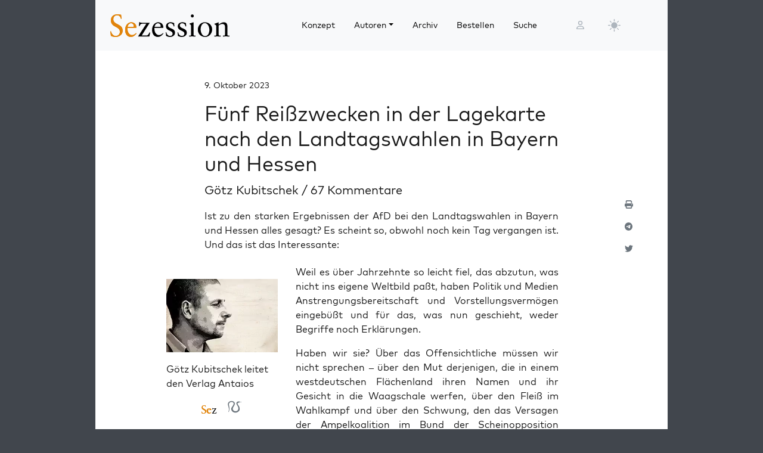

--- FILE ---
content_type: text/html; charset=UTF-8
request_url: https://sezession.de/68203/nach-den-landtagswahlen-in-bayern-und-hessen
body_size: 46697
content:


<!DOCTYPE html>
<html lang="de-DE">

<head>
  <meta charset="utf-8">
  <meta name="viewport" content="width=device-width, initial-scale=1, shrink-to-fit=no">
  <meta name="robots" content="index,follow">
  <meta name="revisit-after" content="1 days">

      <!-- titel -->
  <title>Fünf Reißzwecken in der Lagekarte nach den Landtagswahlen in Bayern und Hessen</title>
  
  <!-- for google -->
  <meta name="description" content="Ist zu den star­ken Ergeb­nis­sen der AfD bei den Land­tags­wah­len in Bay­ern und Hes­sen alles gesagt? Es scheint so, obwohl noch kein Tag ver­gan­gen ist. Und das ist das Interessante: Weil es über Jahr­zehn­te so leicht fiel, das abzu­tun, was nicht ins eige­ne Welt­bild paßt, haben Poli­tik und Medi­en Anstren­gungs­be­reit­schaft und Vor­stel­lungs­ver­mö­gen ein­ge­büßt und für [&hellip;]">
  <meta name="keywords" content="Sezession">
  <meta name="author" content="Götz Kubitschek">

  <!-- for facebook -->
  <meta property="og:title" content="Fünf Reißzwecken in der Lagekarte nach den Landtagswahlen in Bayern und Hessen - Sezession im Netz">
  <meta property="og:type" content="article">
  <meta property="og:url" content="https://sezession.de/68203/nach-den-landtagswahlen-in-bayern-und-hessen">
  <meta property="og:locale" content="de_DE">
  <meta property="og:description" content="Ist zu den star­ken Ergeb­nis­sen der AfD bei den Land­tags­wah­len in Bay­ern und Hes­sen alles gesagt? Es scheint so, obwohl noch kein Tag ver­gan­gen ist. Und das ist das Interessante: Weil es über Jahr­zehn­te so leicht fiel, das abzu­tun, was nicht ins eige­ne Welt­bild paßt, haben Poli­tik und Medi­en Anstren­gungs­be­reit­schaft und Vor­stel­lungs­ver­mö­gen ein­ge­büßt und für [&hellip;]">
  <meta property="og:site_name" content="Sezession im Netz">
           <meta property="og:image" content="https://sezession.de/img/kubitschek.jpg">
  

  <!-- for twitter -->
  <meta name="twitter:card" content="summary">
  <meta name="twitter:site" content="https://sezession.de/nach-den-landtagswahlen-in-bayern-und-hessen">
  <meta name="twitter:title" content="Fünf Reißzwecken in der Lagekarte nach den Landtagswahlen in Bayern und Hessen - Sezession im Netz">
  <meta name="twitter:description" content="Ist zu den star­ken Ergeb­nis­sen der AfD bei den Land­tags­wah­len in Bay­ern und Hes­sen alles gesagt? Es scheint so, obwohl noch kein Tag ver­gan­gen ist. Und das ist das Interessante: Weil es über Jahr­zehn­te so leicht fiel, das abzu­tun, was nicht ins eige­ne Welt­bild paßt, haben Poli­tik und Medi­en Anstren­gungs­be­reit­schaft und Vor­stel­lungs­ver­mö­gen ein­ge­büßt und für [&hellip;]">
           <meta name="twitter:image" content="https://sezession.de/img/kubitschek_s.jpg">
  
  <!-- feed -->
  <link rel="alternate" type="application/rss+xml" title="Sezession im Netz &raquo; Feed" href="https://sezession.de/feed/">

  <!-- shortcut-icon -->
  <link rel="icon" href="/icons/favicon.svg?v=20260104" type="image/svg+xml" sizes="any">
  <link rel="apple-touch-icon"      sizes="180x180" href="/icons/apple-touch-icon.png?v=20260104">
  <link rel="icon" type="image/png" sizes="32x32" href="/icons/favicon-32x32.png?v=20260104">
  <link rel="icon" type="image/png" sizes="16x16" href="/icons/favicon-16x16.png?v=20260104">
  <link rel="icon" type="image/png" sizes="192x192" href="/icons/android-chrome-192x192.png?v=20260104">
  <link rel="icon" type="image/png" sizes="194x194" href="/icons/favicon-194x194.png?v=20260104">
  <link rel="icon" type="image/png" sizes="256x256" href="/icons/favicon-256x256.png?v=20260104">
  <link rel="icon" type="image/png" sizes="512x512" href="/icons/favicon-512x512.png?v=20260104">
  <link rel="manifest" href="/icons/site.webmanifest?v=20260104">
  <link rel="mask-icon" href="/icons/safari-pinned-tab.svg?v=20260104" color="#b1ab54">
  <meta name="msapplication-TileColor" content="#b1ab54">
  <meta name="msapplication-config" content="/icons/browserconfig.xml?v=20260104">

  <!-- wp plugins etc.-->
  <meta name='robots' content='max-image-preview:large' />
<link rel="alternate" type="application/rss+xml" title="Sezession im Netz &raquo; Fünf Reißzwecken in der Lagekarte nach den Landtagswahlen in Bayern und Hessen-Kommentar-Feed" href="https://sezession.de/68203/nach-den-landtagswahlen-in-bayern-und-hessen/feed" />
<link rel="alternate" title="oEmbed (JSON)" type="application/json+oembed" href="https://sezession.de/wp-json/oembed/1.0/embed?url=https%3A%2F%2Fsezession.de%2F68203%2Fnach-den-landtagswahlen-in-bayern-und-hessen" />
<link rel="alternate" title="oEmbed (XML)" type="text/xml+oembed" href="https://sezession.de/wp-json/oembed/1.0/embed?url=https%3A%2F%2Fsezession.de%2F68203%2Fnach-den-landtagswahlen-in-bayern-und-hessen&#038;format=xml" />
<style id='wp-img-auto-sizes-contain-inline-css'>
img:is([sizes=auto i],[sizes^="auto," i]){contain-intrinsic-size:3000px 1500px}
/*# sourceURL=wp-img-auto-sizes-contain-inline-css */
</style>
<style id='wp-emoji-styles-inline-css'>

	img.wp-smiley, img.emoji {
		display: inline !important;
		border: none !important;
		box-shadow: none !important;
		height: 1em !important;
		width: 1em !important;
		margin: 0 0.07em !important;
		vertical-align: -0.1em !important;
		background: none !important;
		padding: 0 !important;
	}
/*# sourceURL=wp-emoji-styles-inline-css */
</style>
<style id='wp-block-library-inline-css'>
:root{--wp-block-synced-color:#7a00df;--wp-block-synced-color--rgb:122,0,223;--wp-bound-block-color:var(--wp-block-synced-color);--wp-editor-canvas-background:#ddd;--wp-admin-theme-color:#007cba;--wp-admin-theme-color--rgb:0,124,186;--wp-admin-theme-color-darker-10:#006ba1;--wp-admin-theme-color-darker-10--rgb:0,107,160.5;--wp-admin-theme-color-darker-20:#005a87;--wp-admin-theme-color-darker-20--rgb:0,90,135;--wp-admin-border-width-focus:2px}@media (min-resolution:192dpi){:root{--wp-admin-border-width-focus:1.5px}}.wp-element-button{cursor:pointer}:root .has-very-light-gray-background-color{background-color:#eee}:root .has-very-dark-gray-background-color{background-color:#313131}:root .has-very-light-gray-color{color:#eee}:root .has-very-dark-gray-color{color:#313131}:root .has-vivid-green-cyan-to-vivid-cyan-blue-gradient-background{background:linear-gradient(135deg,#00d084,#0693e3)}:root .has-purple-crush-gradient-background{background:linear-gradient(135deg,#34e2e4,#4721fb 50%,#ab1dfe)}:root .has-hazy-dawn-gradient-background{background:linear-gradient(135deg,#faaca8,#dad0ec)}:root .has-subdued-olive-gradient-background{background:linear-gradient(135deg,#fafae1,#67a671)}:root .has-atomic-cream-gradient-background{background:linear-gradient(135deg,#fdd79a,#004a59)}:root .has-nightshade-gradient-background{background:linear-gradient(135deg,#330968,#31cdcf)}:root .has-midnight-gradient-background{background:linear-gradient(135deg,#020381,#2874fc)}:root{--wp--preset--font-size--normal:16px;--wp--preset--font-size--huge:42px}.has-regular-font-size{font-size:1em}.has-larger-font-size{font-size:2.625em}.has-normal-font-size{font-size:var(--wp--preset--font-size--normal)}.has-huge-font-size{font-size:var(--wp--preset--font-size--huge)}.has-text-align-center{text-align:center}.has-text-align-left{text-align:left}.has-text-align-right{text-align:right}.has-fit-text{white-space:nowrap!important}#end-resizable-editor-section{display:none}.aligncenter{clear:both}.items-justified-left{justify-content:flex-start}.items-justified-center{justify-content:center}.items-justified-right{justify-content:flex-end}.items-justified-space-between{justify-content:space-between}.screen-reader-text{border:0;clip-path:inset(50%);height:1px;margin:-1px;overflow:hidden;padding:0;position:absolute;width:1px;word-wrap:normal!important}.screen-reader-text:focus{background-color:#ddd;clip-path:none;color:#444;display:block;font-size:1em;height:auto;left:5px;line-height:normal;padding:15px 23px 14px;text-decoration:none;top:5px;width:auto;z-index:100000}html :where(.has-border-color){border-style:solid}html :where([style*=border-top-color]){border-top-style:solid}html :where([style*=border-right-color]){border-right-style:solid}html :where([style*=border-bottom-color]){border-bottom-style:solid}html :where([style*=border-left-color]){border-left-style:solid}html :where([style*=border-width]){border-style:solid}html :where([style*=border-top-width]){border-top-style:solid}html :where([style*=border-right-width]){border-right-style:solid}html :where([style*=border-bottom-width]){border-bottom-style:solid}html :where([style*=border-left-width]){border-left-style:solid}html :where(img[class*=wp-image-]){height:auto;max-width:100%}:where(figure){margin:0 0 1em}html :where(.is-position-sticky){--wp-admin--admin-bar--position-offset:var(--wp-admin--admin-bar--height,0px)}@media screen and (max-width:600px){html :where(.is-position-sticky){--wp-admin--admin-bar--position-offset:0px}}

/*# sourceURL=wp-block-library-inline-css */
</style><style id='global-styles-inline-css'>
:root{--wp--preset--aspect-ratio--square: 1;--wp--preset--aspect-ratio--4-3: 4/3;--wp--preset--aspect-ratio--3-4: 3/4;--wp--preset--aspect-ratio--3-2: 3/2;--wp--preset--aspect-ratio--2-3: 2/3;--wp--preset--aspect-ratio--16-9: 16/9;--wp--preset--aspect-ratio--9-16: 9/16;--wp--preset--color--black: #000000;--wp--preset--color--cyan-bluish-gray: #abb8c3;--wp--preset--color--white: #ffffff;--wp--preset--color--pale-pink: #f78da7;--wp--preset--color--vivid-red: #cf2e2e;--wp--preset--color--luminous-vivid-orange: #ff6900;--wp--preset--color--luminous-vivid-amber: #fcb900;--wp--preset--color--light-green-cyan: #7bdcb5;--wp--preset--color--vivid-green-cyan: #00d084;--wp--preset--color--pale-cyan-blue: #8ed1fc;--wp--preset--color--vivid-cyan-blue: #0693e3;--wp--preset--color--vivid-purple: #9b51e0;--wp--preset--gradient--vivid-cyan-blue-to-vivid-purple: linear-gradient(135deg,rgb(6,147,227) 0%,rgb(155,81,224) 100%);--wp--preset--gradient--light-green-cyan-to-vivid-green-cyan: linear-gradient(135deg,rgb(122,220,180) 0%,rgb(0,208,130) 100%);--wp--preset--gradient--luminous-vivid-amber-to-luminous-vivid-orange: linear-gradient(135deg,rgb(252,185,0) 0%,rgb(255,105,0) 100%);--wp--preset--gradient--luminous-vivid-orange-to-vivid-red: linear-gradient(135deg,rgb(255,105,0) 0%,rgb(207,46,46) 100%);--wp--preset--gradient--very-light-gray-to-cyan-bluish-gray: linear-gradient(135deg,rgb(238,238,238) 0%,rgb(169,184,195) 100%);--wp--preset--gradient--cool-to-warm-spectrum: linear-gradient(135deg,rgb(74,234,220) 0%,rgb(151,120,209) 20%,rgb(207,42,186) 40%,rgb(238,44,130) 60%,rgb(251,105,98) 80%,rgb(254,248,76) 100%);--wp--preset--gradient--blush-light-purple: linear-gradient(135deg,rgb(255,206,236) 0%,rgb(152,150,240) 100%);--wp--preset--gradient--blush-bordeaux: linear-gradient(135deg,rgb(254,205,165) 0%,rgb(254,45,45) 50%,rgb(107,0,62) 100%);--wp--preset--gradient--luminous-dusk: linear-gradient(135deg,rgb(255,203,112) 0%,rgb(199,81,192) 50%,rgb(65,88,208) 100%);--wp--preset--gradient--pale-ocean: linear-gradient(135deg,rgb(255,245,203) 0%,rgb(182,227,212) 50%,rgb(51,167,181) 100%);--wp--preset--gradient--electric-grass: linear-gradient(135deg,rgb(202,248,128) 0%,rgb(113,206,126) 100%);--wp--preset--gradient--midnight: linear-gradient(135deg,rgb(2,3,129) 0%,rgb(40,116,252) 100%);--wp--preset--font-size--small: 13px;--wp--preset--font-size--medium: 20px;--wp--preset--font-size--large: 36px;--wp--preset--font-size--x-large: 42px;--wp--preset--spacing--20: 0.44rem;--wp--preset--spacing--30: 0.67rem;--wp--preset--spacing--40: 1rem;--wp--preset--spacing--50: 1.5rem;--wp--preset--spacing--60: 2.25rem;--wp--preset--spacing--70: 3.38rem;--wp--preset--spacing--80: 5.06rem;--wp--preset--shadow--natural: 6px 6px 9px rgba(0, 0, 0, 0.2);--wp--preset--shadow--deep: 12px 12px 50px rgba(0, 0, 0, 0.4);--wp--preset--shadow--sharp: 6px 6px 0px rgba(0, 0, 0, 0.2);--wp--preset--shadow--outlined: 6px 6px 0px -3px rgb(255, 255, 255), 6px 6px rgb(0, 0, 0);--wp--preset--shadow--crisp: 6px 6px 0px rgb(0, 0, 0);}:where(.is-layout-flex){gap: 0.5em;}:where(.is-layout-grid){gap: 0.5em;}body .is-layout-flex{display: flex;}.is-layout-flex{flex-wrap: wrap;align-items: center;}.is-layout-flex > :is(*, div){margin: 0;}body .is-layout-grid{display: grid;}.is-layout-grid > :is(*, div){margin: 0;}:where(.wp-block-columns.is-layout-flex){gap: 2em;}:where(.wp-block-columns.is-layout-grid){gap: 2em;}:where(.wp-block-post-template.is-layout-flex){gap: 1.25em;}:where(.wp-block-post-template.is-layout-grid){gap: 1.25em;}.has-black-color{color: var(--wp--preset--color--black) !important;}.has-cyan-bluish-gray-color{color: var(--wp--preset--color--cyan-bluish-gray) !important;}.has-white-color{color: var(--wp--preset--color--white) !important;}.has-pale-pink-color{color: var(--wp--preset--color--pale-pink) !important;}.has-vivid-red-color{color: var(--wp--preset--color--vivid-red) !important;}.has-luminous-vivid-orange-color{color: var(--wp--preset--color--luminous-vivid-orange) !important;}.has-luminous-vivid-amber-color{color: var(--wp--preset--color--luminous-vivid-amber) !important;}.has-light-green-cyan-color{color: var(--wp--preset--color--light-green-cyan) !important;}.has-vivid-green-cyan-color{color: var(--wp--preset--color--vivid-green-cyan) !important;}.has-pale-cyan-blue-color{color: var(--wp--preset--color--pale-cyan-blue) !important;}.has-vivid-cyan-blue-color{color: var(--wp--preset--color--vivid-cyan-blue) !important;}.has-vivid-purple-color{color: var(--wp--preset--color--vivid-purple) !important;}.has-black-background-color{background-color: var(--wp--preset--color--black) !important;}.has-cyan-bluish-gray-background-color{background-color: var(--wp--preset--color--cyan-bluish-gray) !important;}.has-white-background-color{background-color: var(--wp--preset--color--white) !important;}.has-pale-pink-background-color{background-color: var(--wp--preset--color--pale-pink) !important;}.has-vivid-red-background-color{background-color: var(--wp--preset--color--vivid-red) !important;}.has-luminous-vivid-orange-background-color{background-color: var(--wp--preset--color--luminous-vivid-orange) !important;}.has-luminous-vivid-amber-background-color{background-color: var(--wp--preset--color--luminous-vivid-amber) !important;}.has-light-green-cyan-background-color{background-color: var(--wp--preset--color--light-green-cyan) !important;}.has-vivid-green-cyan-background-color{background-color: var(--wp--preset--color--vivid-green-cyan) !important;}.has-pale-cyan-blue-background-color{background-color: var(--wp--preset--color--pale-cyan-blue) !important;}.has-vivid-cyan-blue-background-color{background-color: var(--wp--preset--color--vivid-cyan-blue) !important;}.has-vivid-purple-background-color{background-color: var(--wp--preset--color--vivid-purple) !important;}.has-black-border-color{border-color: var(--wp--preset--color--black) !important;}.has-cyan-bluish-gray-border-color{border-color: var(--wp--preset--color--cyan-bluish-gray) !important;}.has-white-border-color{border-color: var(--wp--preset--color--white) !important;}.has-pale-pink-border-color{border-color: var(--wp--preset--color--pale-pink) !important;}.has-vivid-red-border-color{border-color: var(--wp--preset--color--vivid-red) !important;}.has-luminous-vivid-orange-border-color{border-color: var(--wp--preset--color--luminous-vivid-orange) !important;}.has-luminous-vivid-amber-border-color{border-color: var(--wp--preset--color--luminous-vivid-amber) !important;}.has-light-green-cyan-border-color{border-color: var(--wp--preset--color--light-green-cyan) !important;}.has-vivid-green-cyan-border-color{border-color: var(--wp--preset--color--vivid-green-cyan) !important;}.has-pale-cyan-blue-border-color{border-color: var(--wp--preset--color--pale-cyan-blue) !important;}.has-vivid-cyan-blue-border-color{border-color: var(--wp--preset--color--vivid-cyan-blue) !important;}.has-vivid-purple-border-color{border-color: var(--wp--preset--color--vivid-purple) !important;}.has-vivid-cyan-blue-to-vivid-purple-gradient-background{background: var(--wp--preset--gradient--vivid-cyan-blue-to-vivid-purple) !important;}.has-light-green-cyan-to-vivid-green-cyan-gradient-background{background: var(--wp--preset--gradient--light-green-cyan-to-vivid-green-cyan) !important;}.has-luminous-vivid-amber-to-luminous-vivid-orange-gradient-background{background: var(--wp--preset--gradient--luminous-vivid-amber-to-luminous-vivid-orange) !important;}.has-luminous-vivid-orange-to-vivid-red-gradient-background{background: var(--wp--preset--gradient--luminous-vivid-orange-to-vivid-red) !important;}.has-very-light-gray-to-cyan-bluish-gray-gradient-background{background: var(--wp--preset--gradient--very-light-gray-to-cyan-bluish-gray) !important;}.has-cool-to-warm-spectrum-gradient-background{background: var(--wp--preset--gradient--cool-to-warm-spectrum) !important;}.has-blush-light-purple-gradient-background{background: var(--wp--preset--gradient--blush-light-purple) !important;}.has-blush-bordeaux-gradient-background{background: var(--wp--preset--gradient--blush-bordeaux) !important;}.has-luminous-dusk-gradient-background{background: var(--wp--preset--gradient--luminous-dusk) !important;}.has-pale-ocean-gradient-background{background: var(--wp--preset--gradient--pale-ocean) !important;}.has-electric-grass-gradient-background{background: var(--wp--preset--gradient--electric-grass) !important;}.has-midnight-gradient-background{background: var(--wp--preset--gradient--midnight) !important;}.has-small-font-size{font-size: var(--wp--preset--font-size--small) !important;}.has-medium-font-size{font-size: var(--wp--preset--font-size--medium) !important;}.has-large-font-size{font-size: var(--wp--preset--font-size--large) !important;}.has-x-large-font-size{font-size: var(--wp--preset--font-size--x-large) !important;}
/*# sourceURL=global-styles-inline-css */
</style>

<style id='classic-theme-styles-inline-css'>
/*! This file is auto-generated */
.wp-block-button__link{color:#fff;background-color:#32373c;border-radius:9999px;box-shadow:none;text-decoration:none;padding:calc(.667em + 2px) calc(1.333em + 2px);font-size:1.125em}.wp-block-file__button{background:#32373c;color:#fff;text-decoration:none}
/*# sourceURL=/wp-includes/css/classic-themes.min.css */
</style>
<link rel='stylesheet' id='cookie-notice-front-css' href='https://sezession.de/wp-content/plugins/cookie-notice/css/front.min.css?ver=2.5.11' media='all' />
<link rel='stylesheet' id='searchandfilter-css' href='https://sezession.de/wp-content/plugins/search-filter/style.css?ver=1' media='all' />
<link rel='stylesheet' id='bootstrap-css' href='https://sezession.de/wp-content/themes/sez26/assets/bootstrap/bootstrap-5.3.8/css/bootstrap.min.css?ver=5.3.8' media='all' />
<link rel='stylesheet' id='fontawesome-css' href='https://sezession.de/wp-content/themes/sez26/assets/fontawesome/fontawesome-6.7.2/css/all.min.css?ver=6.7.2' media='all' />
<link rel='stylesheet' id='sez-style-css' href='https://sezession.de/wp-content/themes/sez26/assets/sass/main.min.css?ver=202601041913' media='all' />
<link rel='stylesheet' id='print-style-css' href='https://sezession.de/wp-content/themes/sez26/assets/sass/print.min.css?ver=202505080959' media='all' />
<link rel='stylesheet' id='noscript-style-css' href='https://sezession.de/wp-content/themes/sez26/assets/sass/noscript.min.css?ver=202505080959' media='all' />
<link rel='stylesheet' id='searchwp-live-search-css' href='https://sezession.de/wp-content/plugins/searchwp-live-ajax-search/assets/styles/style.min.css?ver=1.8.7' media='all' />
<style id='searchwp-live-search-inline-css'>
.searchwp-live-search-result .searchwp-live-search-result--title a {
  font-size: 16px;
}
.searchwp-live-search-result .searchwp-live-search-result--price {
  font-size: 14px;
}
.searchwp-live-search-result .searchwp-live-search-result--add-to-cart .button {
  font-size: 14px;
}

/*# sourceURL=searchwp-live-search-inline-css */
</style>
<style id='wp-typography-custom-inline-css'>
sub, sup{font-size: 75%;line-height: 100%}sup{vertical-align: 60%}sub{vertical-align: -10%}.amp{font-family: Baskerville, "Goudy Old Style", Palatino, "Book Antiqua", "Warnock Pro", serif;font-size: 1.1em;font-style: italic;font-weight: normal;line-height: 1em}.caps{font-size: 90%}.dquo{margin-left: -0.4em}.quo{margin-left: -0.2em}.pull-single{margin-left: -0.15em}.push-single{margin-right: 0.15em}.pull-double{margin-left: -0.38em}.push-double{margin-right: 0.38em}
/*# sourceURL=wp-typography-custom-inline-css */
</style>
<style id='wp-typography-safari-font-workaround-inline-css'>
body {-webkit-font-feature-settings: "liga";font-feature-settings: "liga";-ms-font-feature-settings: normal;}
/*# sourceURL=wp-typography-safari-font-workaround-inline-css */
</style>
<script id="cookie-notice-front-js-before">
var cnArgs = {"ajaxUrl":"https:\/\/sezession.de\/wp-admin\/admin-ajax.php","nonce":"01f07e85b7","hideEffect":"fade","position":"bottom","onScroll":false,"onScrollOffset":100,"onClick":false,"cookieName":"cookie_notice_accepted","cookieTime":2592000,"cookieTimeRejected":2592000,"globalCookie":false,"redirection":false,"cache":false,"revokeCookies":false,"revokeCookiesOpt":"automatic"};

//# sourceURL=cookie-notice-front-js-before
</script>
<script src="https://sezession.de/wp-content/plugins/cookie-notice/js/front.min.js?ver=2.5.11" id="cookie-notice-front-js"></script>
<script src="https://sezession.de/wp-content/themes/sez26/assets/jquery/jquery-3.7.1.min.js?ver=3.7.1" id="jquery-js"></script>
<script src="https://sezession.de/wp-content/themes/sez26/assets/popper/popper-2.11.6/popper.min.js?ver=2.11.6" id="popper-js"></script>
<link rel="https://api.w.org/" href="https://sezession.de/wp-json/" /><link rel="alternate" title="JSON" type="application/json" href="https://sezession.de/wp-json/wp/v2/posts/68203" /><link rel="EditURI" type="application/rsd+xml" title="RSD" href="https://sezession.de/xmlrpc.php?rsd" />

<link rel="canonical" href="https://sezession.de/68203/nach-den-landtagswahlen-in-bayern-und-hessen" />
<link rel='shortlink' href='https://sezession.de/?p=68203' />
<style>.wp-block-gallery.is-cropped .blocks-gallery-item picture{height:100%;width:100%;}</style><link rel="icon" href="https://sezession.de/wp-content/uploads/2025/02/cropped-favicon-512x512-1-32x32.png" sizes="32x32" />
<link rel="icon" href="https://sezession.de/wp-content/uploads/2025/02/cropped-favicon-512x512-1-192x192.png" sizes="192x192" />
<link rel="apple-touch-icon" href="https://sezession.de/wp-content/uploads/2025/02/cropped-favicon-512x512-1-180x180.png" />
<meta name="msapplication-TileImage" content="https://sezession.de/wp-content/uploads/2025/02/cropped-favicon-512x512-1-270x270.png" />


<link rel='stylesheet' id='shariffcss-css' href='https://sezession.de/wp-content/plugins/shariff/css/shariff.min.css?ver=4.6.15' media='all' />
</head>

<body class="wp-singular post-template-default single single-post postid-68203 single-format-standard wp-theme-sez26 cookies-not-set">

  <div class="sez-body">
    <div class="container bg-white">
      <div class="row">
        <div class="col px-0">

          <!-- topnav -->
          <header id="sez-site-header" class="sez-sticky">
            <div class="ps-4 p-3 bg-light">
              

<div class="sez-topnav">
  <div class="row row-cols-5 align-items-center me-3">

    <!--logo-->
    <div class="col-lg-4 col-md-4 col-sm-5 col-8">
      
<a class="navbar-brand" href="/">

   <!-- <img src="[data-uri]"  -->
   <!--      alt="Sezession"> -->

</a>
    </div>

    <!--menu lg-->
    <div class="d-none d-lg-block col-lg-6">
      

<!-- menu lg -->
<div class="d-flex">
  <nav class="navbar navbar-light navbar-expand-lg">
    <div class="collapse navbar-collapse" id="navbar-topmenu">

      <ul id="sez-nav-items" class="navbar-nav me-auto mb-2 mb-lg-0">

        <li class="nav-item px-2">
          <a class="nav-link text-black" href="https://sezession.de/konzept">Konzept</a>
        </li>

        <li class="nav-item px-2 dropdown">
          <a class="nav-link dropdown-toggle text-black" href="/author/" id="NavbarDopdown" role="button" data-bs-toggle="dropdown" aria-expanded="false">Autoren</a>
          <div class="dropdown-menu" aria-labelledby="offcanvasNavbarDropdown">
            <a title="Benedikt Kaiser" class="dropdown-item" href="/author/benedikt-kaiser">Benedikt Kaiser</a><a title="Caroline Sommerfeld" class="dropdown-item" href="/author/caroline-sommerfeld">Caroline Sommerfeld</a><a title="Daniel Fiß" class="dropdown-item" href="/author/danielfiss">Daniel Fiß</a><a title="Ellen Kositza" class="dropdown-item" href="/author/ellen-kositza">Ellen Kositza</a><a title="Erik Lehnert" class="dropdown-item" href="/author/erik-lehnert">Erik Lehnert</a><a title="Götz Kubitschek" class="dropdown-item" href="/author/goetz-kubitschek">Götz Kubitschek</a><a title="Heino Bosselmann" class="dropdown-item" href="/author/heino-bosselmann">Heino Bosselmann</a><a title="Martin Lichtmesz" class="dropdown-item" href="/author/martin-lichtmesz">Martin Lichtmesz</a><a title="Martin Sellner" class="dropdown-item" href="/author/martin-sellner">Martin Sellner</a><a title="Nils Wegner" class="dropdown-item" href="/author/nils-wegner">Nils Wegner</a>          </div>
        </li>

        <li class="nav-item px-2">
          <a class="nav-link text-black" href="https://sezession.de/archiv">Archiv</a>
        </li>

        <li class="nav-item px-2">
          <a class="nav-link text-black" href="https://sezession.de/bestellen">Bestellen</a>
        </li>

        <li class="nav-item px-2">
          <a class="nav-link text-black" href="/recherche" target="_self" rel="nofollow noopener">Suche</a>
        </li>
      </ul>

    </div>
  </nav>

</div>
    </div>

    <!--search-form not lg and greater-->
    <div class="d-none d-lg-none d-sm-block col-md-5 col-sm-4">
      

<div id="sez-head-search">
  <form class="d-flex bg-white" role="search" method="get" action="https://sezession.de/">
    <input class="form-control" name="s" type="text" value="" placeholder="Suchbegriff..." autocomplete="off" data-swplive="true">
    <input type="hidden" name="post_type" value="post" />
    <button type="submit" class="button"><i class="fas fa-search"></i></button>
  </form>
</div>    </div>

    <!--login-->
    <div class="d-none d-md-block col-lg-1 col-md-1 p-1">
      

<!--menu login-->
<div class="d-flex justify-content-center">
   <a class="sez-login-menu nav-link" title="Anmelden" href="https://sezession.de/wp-login.php"><i class="far fa-user"></i></a>
</div>    </div>

    <!--theme-toggle-->
    <div class="d-sm-block col-lg-1 col-md-1 col-sm-1 col-2 p-0">
      

<nav class="navbar navbar-light navbar-expand p-0">
  <div class="collapse navbar-collapse" id="navbar-thememenu">

    <ul id="sez-theme-items" class="navbar-nav me-auto">
       <li class="nav-item">

          

<svg xmlns="http://www.w3.org/2000/svg" style="display: none;">

    <symbol id="moon-stars-fill" viewBox="0 0 16 16">
       <path d="M6 .278a.768.768 0 0 1 .08.858 7.208 7.208 0 0 0-.878 3.46c0 4.021 3.278 7.277 7.318 7.277.527 0 1.04-.055 1.533-.16a.787.787 0 0 1 .81.316.733.733 0 0 1-.031.893A8.349 8.349 0 0 1 8.344 16C3.734 16 0 12.286 0 7.71 0 4.266 2.114 1.312 5.124.06A.752.752 0 0 1 6 .278z"></path>
       <path d="M10.794 3.148a.217.217 0 0 1 .412 0l.387 1.162c.173.518.579.924 1.097 1.097l1.162.387a.217.217 0 0 1 0 .412l-1.162.387a1.734 1.734 0 0 0-1.097 1.097l-.387 1.162a.217.217 0 0 1-.412 0l-.387-1.162A1.734 1.734 0 0 0 9.31 6.593l-1.162-.387a.217.217 0 0 1 0-.412l1.162-.387a1.734 1.734 0 0 0 1.097-1.097l.387-1.162zM13.863.099a.145.145 0 0 1 .274 0l.258.774c.115.346.386.617.732.732l.774.258a.145.145 0 0 1 0 .274l-.774.258a1.156 1.156 0 0 0-.732.732l-.258.774a.145.145 0 0 1-.274 0l-.258-.774a1.156 1.156 0 0 0-.732-.732l-.774-.258a.145.145 0 0 1 0-.274l.774-.258c.346-.115.617-.386.732-.732L13.863.1z"></path>
    </symbol>

    <symbol id="sun-fill" viewBox="0 0 16 16">
       <path d="M8 12a4 4 0 1 0 0-8 4 4 0 0 0 0 8zM8 0a.5.5 0 0 1 .5.5v2a.5.5 0 0 1-1 0v-2A.5.5 0 0 1 8 0zm0 13a.5.5 0 0 1 .5.5v2a.5.5 0 0 1-1 0v-2A.5.5 0 0 1 8 13zm8-5a.5.5 0 0 1-.5.5h-2a.5.5 0 0 1 0-1h2a.5.5 0 0 1 .5.5zM3 8a.5.5 0 0 1-.5.5h-2a.5.5 0 0 1 0-1h2A.5.5 0 0 1 3 8zm10.657-5.657a.5.5 0 0 1 0 .707l-1.414 1.415a.5.5 0 1 1-.707-.708l1.414-1.414a.5.5 0 0 1 .707 0zm-9.193 9.193a.5.5 0 0 1 0 .707L3.05 13.657a.5.5 0 0 1-.707-.707l1.414-1.414a.5.5 0 0 1 .707 0zm9.193 2.121a.5.5 0 0 1-.707 0l-1.414-1.414a.5.5 0 0 1 .707-.707l1.414 1.414a.5.5 0 0 1 0 .707zM4.464 4.465a.5.5 0 0 1-.707 0L2.343 3.05a.5.5 0 1 1 .707-.707l1.414 1.414a.5.5 0 0 1 0 .708z"></path>
    </symbol>

</svg>

           <button class="btn btn-link nav-link py-2 px-0 px-lg-2 dropdown-toggle d-flex align-items-center" id="sez-theme" type="button" aria-expanded="false" data-bs-toggle="dropdown" data-bs-display="static">
              <svg class="sez-bi my-1 theme-icon-active">
                <use href="#sun-fill"></use>
              </svg>
           </button>

           <ul class="dropdown-menu dropdown-menu-end" aria-labelledby="sez-theme" style="--bs-dropdown-min-width: 8rem;">
              <li class="nav-item">
                 <button id="invertbutton" type="button" class="dropdown-item d-flex align-items-center" data-bs-theme-value="light">
                    <svg class="bi sez-bi me-2 theme-icon">
                       <use href="#sun-fill"></use>
                    </svg>
                        hell
                 </button>
              </li>
              <li class="nav-item">
                 <button type="button" class="dropdown-item d-flex align-items-center" data-bs-theme-value="dark">
                    <svg class="bi sez-bi me-2 theme-icon">
                       <use href="#moon-stars-fill"></use>
                    </svg>
                        dunkel
                 </button>
              </li>
           </ul>

       </li>
    </ul>

  </div>
</nav>
    </div>

    <!--burgernav not lg and greater-->
    <div class="d-lg-none col-md-1 col-sm-2 col-2 p-1">
      

<nav class="navbar navbar-light">
    <!-- burger icon -->
    <button class="navbar-toggler" type="button" data-bs-toggle="offcanvas" data-bs-target="#offcanvasNavbar" aria-controls="offcanvasNavbar">
        <span class="navbar-toggler-icon"></span>
    </button>

    <!-- offcanvasmenu -->
    <div class="sez-offcanvas offcanvas offcanvas-start" tabindex="-1" id="offcanvasNavbar">

        <!-- close button -->
        <div class="offcanvas-header position-absolute top-0 end-0 m-2 ">
            <button type="button" class="btn-close text-reset" data-bs-dismiss="offcanvas" aria-label="Close"></button>
        </div>

        <!-- menu entries -->
        <div class="offcanvas-body">
            <ul class="navbar-nav justify-content-end flex-grow-1 pe-3">

                <li class="nav-item border-bottom ps-3 pe-5 pt-3 pb-3 mt-5">
                    <a class="nav-link text-black" aria-current="page" href="https://sezession.de/konzept">Konzept</a>
                </li>

                <li class="nav-item border-bottom dropdown ps-3 pe-5 pt-3 pb-3">

                    <a class="nav-link text-black dropdown-toggle" href="/author/" id="offcanvasNavbarDropdown" role="button" data-bs-toggle="dropdown" aria-expanded="false">
                        Autoren
                    </a>

                    <div class="dropdown-menu border-0" aria-labelledby="offcanvasNavbarDropdown">
                     <a title="Benedikt Kaiser" class="dropdown-item" href="/author/benedikt-kaiser">Benedikt Kaiser</a><a title="Caroline Sommerfeld" class="dropdown-item" href="/author/caroline-sommerfeld">Caroline Sommerfeld</a><a title="Daniel Fiß" class="dropdown-item" href="/author/danielfiss">Daniel Fiß</a><a title="Ellen Kositza" class="dropdown-item" href="/author/ellen-kositza">Ellen Kositza</a><a title="Erik Lehnert" class="dropdown-item" href="/author/erik-lehnert">Erik Lehnert</a><a title="Götz Kubitschek" class="dropdown-item" href="/author/goetz-kubitschek">Götz Kubitschek</a><a title="Heino Bosselmann" class="dropdown-item" href="/author/heino-bosselmann">Heino Bosselmann</a><a title="Martin Lichtmesz" class="dropdown-item" href="/author/martin-lichtmesz">Martin Lichtmesz</a><a title="Martin Sellner" class="dropdown-item" href="/author/martin-sellner">Martin Sellner</a><a title="Nils Wegner" class="dropdown-item" href="/author/nils-wegner">Nils Wegner</a>                    </div>

                </li>

                <li class="nav-item border-bottom ps-3 pe-5 pt-3 pb-3">
                    <a class="nav-link text-black" href="https://sezession.de/archiv">Archiv</a>
                </li>

                <li class="nav-item border-bottom ps-3 pe-5 pt-3 pb-3">
                    <a class="nav-link text-black" href="https://sezession.de/bestellen">Bestellen</a>
                </li>

                <li class="nav-item border-bottom ps-3 pe-5 pt-3 pb-3">
                    <a class="nav-link text-black" href="/recherche" target="_self" rel="nofollow noopener">Suche</a>
                </li>

                <li class="nav-item border-bottom ps-3 pe-5 pt-3 pb-3">
                    <a class="nav-link text-black" href="/wp-login.php" target="_self" rel="nofollow noopener">Anmelden</a>
                </li>

                <li class="d-flex align-items-center ps-3 pt-5">
                    

<a class="sez-icon-link link-secondary fa-lg me-2" title="antaios.de"  target="_blank" href="https://antaios.de/">
    <span class="icon-logo_antaios"></span>
</a>

<a class="sez-icon-link link-secondary fa-lg mx-2" title="Kanal Schnellroda" target="_blank" href="https://www.youtube.com/@KanalSchnellroda3">
    <i class="fab fa-youtube"></i>
</a>

<a class="sez-icon-link link-secondary fa-lg mx-2" title="SiN bei Twitter" target="_blank" href="https://twitter.com/SiNetz">
    <i class="fab fa-twitter"></i>
</a>

<a class="sez-icon-link link-secondary fa-lg mx-2" title="SiN bei Facebook" target="_blank" href="https://www.facebook.com/sezession/">
    <i class="fab fa-facebook"></i>
</a>

<a class="sez-icon-link link-secondary fa-lg mx-2" title="Zeitschrift Sezession Telegramkanal" target="_blank" href="https://t.me/zeitschrift_sezession">
    <i class="fab fa-telegram"></i>
</a>
                </li>

            </ul>
        </div>
    </div>
</nav>
    </div>


  </div>
</div>
            </div>
          </header>

<!-- single-main -->
<main class="sez-single-main">

    <!-- socials -->
    <div class="sez-socials">
            </div>

    <!-- content -->
    <div class="sez-content mt-5">
        


    <!-- single-post-content begin -->
    <div class="row mx-3">

        <div class="col-md-8 offset-md-2">
            <!-- sidebar icons -->
            

<div class="col-md-1 offset-md-11 col-12 d-md-block d-sm-none d-none">
    <div class="sez-social-navbar" data-toggle="sticky-onscroll">

        <a class="sez-icon-link link-secondary" title="Drucken" href="" onClick="javascript:window.print()">
            <div class="pb-3">
                <i class="fa fa-print"></i>
            </div>
        </a>


        <a class="sez-icon-link link-secondary" title="Teilen mit Telegram" target="_blank" href="https://t.me/share/url?url=https://sezession.de/68203/nach-den-landtagswahlen-in-bayern-und-hessen">
            <div class="pb-3">
                <i class="fab fa-telegram"></i>
            </div>
        </a>

        <a class="sez-icon-link link-secondary" title="Teilen mit Twitter" target="_blank" href="https://twitter.com/intent/tweet?text=https://sezession.de/68203/nach-den-landtagswahlen-in-bayern-und-hessen">
            <div class="pb-3">
                <i class="fab fa-twitter"></i>
            </div>
        </a>

    </div>
</div>

            <!-- post essentials -->
            

<!-- date -->
<div class="row mb-3">
   <div class="sez-single-post-date col align-self-start">
      9. Oktober 2023   </div>
</div>


<!-- titel -->
<div class="row">
   <div class="col align-self-start">
      <h1 class="sez-single-post-title">Fünf Reißzwecken in der Lagekarte nach den Landtagswahlen in Bayern und Hessen</h1>
   </div>
</div>


<!-- author+comments -->
<div class="row">
   <div class="col align-self-start">
      <p class="sez-single-post-author-comments">
         <a class="sez-single-post-author" title="Autorenseite Götz Kubitschek" href="/author/goetz-kubitschek">
            Götz Kubitschek         </a>
          /         <a class="sez-single-post-comments" title="Kommentare" href="https://sezession.de/68203/nach-den-landtagswahlen-in-bayern-und-hessen#sez-comments">
             67 Kommentare         </a>
      </p>
   </div>
</div>


<!-- excerpt -->
<div class="row">
   <div class="sez-single-post-excerpt col align-self-start">

      
      <p>Ist zu den starken Ergebnissen der AfD bei den Landtagswahlen in Bayern und Hessen alles gesagt? Es scheint so, obwohl noch kein Tag vergangen ist. Und das ist das Interessante:</p>
<p><!--more-->   </div>
</div>

            <!-- author img >= md -->
            <div class="content-md d-none d-md-block px-3">
                
<div class="sez-single-author-box col-md-4">

    <!-- author img -->
    
           <a class="sez-single-author-box-img" title="Autorenseite Götz Kubitschek" href="/author/goetz-kubitschek">
               <img class="pb-3"
                    title="Götz Kubitschek"
                      alt="Götz Kubitschek"
                      loading="lazy"
                      src="/img/kubitschek_s.webp">
           </a>

    
    <!-- author description -->
    <div class="sez-single-author-description">
        <p>Götz Kubitschek leitet den Verlag Antaios</p>
    </div>

    <!-- author social links -->
    <div class="sez-single-author-box-socials text-center">
        <ul class="ps-0">

            <!-- sezession -->
                        <li class="sez-single-author-li px-0">
                <a class="sez-icon-link" title="Autorenseite von Götz Kubitschek"
                   href="/author/goetz-kubitschek">
                   <span class="icon-logo_sez23"><span class="path1"></span><span class="path2"></span><span class="path3"></span><span class="path4"></span><span class="path5"></span></span>
                </a>
            </li>
            
            <!-- antaios -->
                            <li class="sez-single-author-li ps-3 pe-0">
                    <a class="sez-icon-link"
                       title="Bücher von Götz Kubitschek bei antaios.de" 
                       target="_blank"
                       href="https://antaios.de/autoren/goetz-kubitschek/">
                       <span class="icon-logo_antaios"></span>
                    </a>
                </li>
            
            <!-- youtube -->
            
            <!-- twitter -->
            
            <!-- telegram -->
            
            <!-- home-url -->
            
        </ul>
    </div>

</div>
            </div>

            <!-- post body -->
            

<div class="sez-single-post-body col align-self-start">
   <p><span id="more-68203"></span></p>
<p>Weil es über Jahr­zehn­te so leicht fiel, das abzu­tun, was nicht ins eige­ne Welt­bild paßt, haben Poli­tik und Medi­en Anstren­gungs­be­reit­schaft und Vor­stel­lungs­ver­mö­gen ein­ge­büßt und für das, was nun geschieht, weder Begrif­fe noch Erklärungen.</p>
<p>Haben wir sie? Über das Offen­sicht­li­che müs­sen wir nicht spre­chen – über den Mut der­je­ni­gen, die in einem west­deut­schen Flä­chen­land ihren Namen und ihr Gesicht in die Waag­scha­le wer­fen, über den Fleiß im Wahl­kampf und über den Schwung, den das Ver­sa­gen der Ampel­ko­ali­ti­on im Bund der Schei­n­op­po­si­ti­on (CDU/CSU) und der ech­ten (AfD)&nbsp;gab.</p>
<p>Fünf Ansät­ze also, die etwas tie­fer und etwas abseits der gro­ßen Heer­stra­ße bohren.</p>
<p><strong>1. Der Zuwachs für die AfD ist der zig­tau­send­fa­che Sieg der Rea­li­tät über die Wahrnehmungsvorgabe.</strong></p>
<p>Die Geg­ner und Fein­de der AfD begrei­fen nicht, daß die Wahr­neh­mungs­vor­ga­ben der Mei­nungs­ma­cher mit der All­tags­wahr­neh­mung sehr, sehr vie­ler Leu­te nicht in Deckung gebracht wer­den kön­nen. Die­se Deckungs­lü­cke ist der Durch­laß, der Spalt­breit, durch den die Indok­tri­nier­ten ent­wi­schen können.</p>
<p>Die­ser Vor­gang kann als Schritt durch eine Tür beschrie­ben wer­den, hin­ter der die Welt zwar immer noch die­sel­be ist, jedoch ohne jene Bril­len wahr­ge­nom­men wer­den kann, an deren Gebrauch man uns jahr­zehn­te­lang gewöhnt hat.</p>
<p>Was damit gemeint ist, wird am Bei­spiel der Mas­sen­ein­wan­de­rung leicht deut­lich: Wer Monat für Monat mehr völ­lig Frem­de wahr­nimmt, deren Anwe­sen­heit ihm nicht berei­chernd und span­nend, son­dern bedroh­lich und eben ganz fremd erscheint, mag für ein Weil­chen oder sehr lan­ge den Feh­ler in sei­ner eige­nen Wahr­neh­mung und Hal­tung ver­mu­ten; aber er wird nicht auf Dau­er den Grund für die Dis­kre­panz zwi­schen Erle­ben und Wahr­neh­mungs­emp­feh­lung dort suchen, wo er selbst dafür ver­ant­wort­lich sein&nbsp;soll.</p>
<p>Es ist erschüt­ternd, wie lan­ge die­se Wahr­neh­mungs­vor­ga­be im Wes­ten ver­fing. Aber nun scheint auch dort die Fra­ge nach Iden­ti­tät, nach “Wir und Nicht-Wir” und nach der Ver­tei­di­gung des Eige­nen lau­ter und man­cher­orts über­haupt erst gestellt zu werden.</p>
<p>Immer mehr Bür­ger begrei­fen, wie ent­las­tend es ist, sich für die eige­ne Wahr­neh­mung die pas­sen­de Wahr­neh­mungs­er­zäh­lung und Begriff­lich­keit zu suchen, also dem Leben im Hier und Jetzt und dem All­tag, der bewäl­tigt wer­den will, den Vor­rang vor der Ideo­lo­gie zu geben und die Rea­li­tät nicht in die Scha­blo­ne einer Idee zu pressen.</p>
<p>Die­ser Vor­gang, der Mut vor­aus­setzt, Mut und Steh­ver­mö­gen ohne Rol­la­tor und Gou­ver­nan­te, ist ein für jeden ein­zel­nen Bür­ger und Wäh­ler gera­de­zu revo­lu­tio­nä­rer Vor­gang. Es ist danach Vie­les und Wesent­li­ches nicht mehr in offi­zi­el­le Far­ben getaucht, und die­se Ent­fär­bung ist ein tief­grün­di­ger, also tief und neu grün­den­der Vorgang.</p>
<p><strong>2. Der Unter­schied zwi­schen öffent­li­cher Mei­nung und ver­öf­fent­lich­ter Mei­nung tritt deut­li­cher hervor.</strong></p>
<p>Wir bewe­gen uns mit die­sem je per­sön­li­chen Befrei­ungs­vor­gang aus fal­schen Erzäh­lun­gen und Begriffs­git­tern dort, wo zwi­schen öffent­li­cher und ver­öf­fent­lich­ter Mei­nung unter­schie­den und eine “schwei­gen­de Mehr­heit” ver­mu­tet wird. Die AfD hat erst spät begrif­fen, daß es die­se schwei­gen­de Mehr­heit als sta­bi­le Grö­ße gar nicht gibt. Gäbe es sie ein­fach so, hät­te sie sich frü­her gezeigt.</p>
<p>Viel­mehr haben die­je­ni­gen recht, die öffent­li­che und ver­öf­fent­lich­te Mei­nung als Bei­na­he-Syn­onym beschrei­ben: Wer Herr über die ver­öf­fent­lich­te Mei­nung ist, kann behaup­ten, die öffent­li­che Mei­nung zu reprä­sen­tie­ren – und tut dies auch in wei­ten Tei­len. Denn die­se Behaup­tung wirkt zurück auf den Her­den­drang der&nbsp;Masse.</p>
<p>Es ist des­halb von ent­schei­den­der, also von kaum zu über­schät­zen­der Bedeu­tung, daß es erst­mals freie Medi­en gibt, die eine zwei­te, eine alter­na­ti­ve öffent­li­che Mei­nung ver­öf­fent­li­chen und rück­prä­gen. Der Satz, daß ein poli­ti­scher Wan­del in Deutsch­land stark davon abhän­ge, ob die Simu­la­ti­on von Plu­ra­li­tät im Bereich staats­fi­nan­zier­ter Medi­en auf­ge­bro­chen wür­de, ist ganz richtig.</p>
<p>Nur so ist die Rede von einer schwei­gen­den Mehr­heit sinn­voll: Sie ist im sel­ben Moment vor­han­den, in dem sie mobi­li­siert wer­den kann. Sie ist ein Poten­ti­al, das dadurch erst ent­steht, daß man ihm eine Stim­me gibt. Das Wech­sel­spiel zwi­schen Medi­en­al­ter­na­ti­ve und Wahl­al­ter­na­ti­ve ist von ent­schei­den­der Bedeutung.</p>
<p>Der revo­lu­tio­nä­re Befrei­ungs­vor­gang kann auf die­se Wei­se epi­de­misch wer­den: Wo das je per­sön­li­che Bekennt­nis Reso­nanz in Medi­en erfährt, wo das Risi­ko des Bekennt­nis­muts kal­ku­lier­bar wird, gerät die Deu­tungs­ho­heit der Geg­ner ins Wanken.</p>
<p><strong>3. Die läs­sig ein­ge­setz­ten Abwehr­me­cha­nis­men gegen rechts grei­fen nicht&nbsp;mehr.</strong></p>
<p>Es war jahr­zehn­te­lang so ein­fach für die Geg­ner und Fein­de der iden­ti­tä­ren Selbst­be­haup­tung: Begrif­fe waren toxisch auf­ge­la­den, The­men tabui­siert, Argu­men­te vor­ge­stanzt, Schub­la­den geöff­net. Denun­zia­ti­on und Kri­mi­na­li­sie­rung waren leich­te Übun­gen, wer sich rechts ver­or­te­te, muß­te sich Fra­gen stel­len las­sen, die völ­lig unstatt­haft waren und ihn sofort in die Defen­si­ve zwängten.</p>
<p>Die Renais­sance des Begriffs “rechts” und sei­ne posi­ti­ve, weil lebens­na­he Auf­la­dung ste­hen bevor. Als der par­la­men­ta­ri­sche Geschäfts­füh­rer der AfD im Bun­des­tag, Bernd Bau­mann, in einer Wahl-Run­de in der ARD sag­te, die ande­ren hät­ten die Ver­schie­bung des poli­ti­schen Spek­trums nach rechts hin­zu­neh­men, wider­sprach kei­ner. Bau­mann sag­te nicht “kon­ser­va­tiv”, er sag­te “rechts”, und er sag­te das selbst­be­wußt und fast schon gelang­weilt von den­je­ni­gen, die mit ihm in der Run­de saßen und wei­ter­hin irgend­wie davon aus­gin­gen, daß eine rech­te Alter­na­ti­ve gar nicht vor­kom­men dür­fe und daß auch die­ser Wahl­abend wie­der so etwas wie ein Irr­tum&nbsp;sei.</p>
<p>Ein star­kes Bei­spiel aus dem Wahl­kampf in Bay­ern war der Ver­such, den Chef der dor­ti­gen Frei­en Wäh­ler, Hubert Aiwan­ger, mit einem derb anti­se­mi­ti­schen Flug­blatt aus sei­ner Schul­zeit zu Fall zu brin­gen oder wenigs­tens für etli­che Wäh­ler unwähl­bar zu machen. Das eine gelang nicht, das ande­re ver­fing nicht. Im Gegen­teil: Die Frei­en Wäh­ler pro­fi­tier­ten von Soli­da­ri­sie­rungs­ef­fek­ten, und wer ein wenig um Ecken den­ken möch­te, mag es für plau­si­bel hal­ten, daß die­ser Vor­gang Wäh­ler bei den Frei­en Wäh­lern hielt, die bereits auf dem Weg zur AfD&nbsp;waren.</p>
<p>Wir haben nicht ohne Grund Krahs und Sell­ners Bücher <em>Poli­tik von rechts</em> und <em>Regime Chan­ge von rechts</em>&nbsp;genannt. Das Over­ton-Fens­ter zu ver­schie­ben und das Mei­nungs­spek­trum auf­zu­fä­chern, bedeu­tet: Begrif­fe zu ent­gif­ten. Dies geschah und geschieht auch gegen die Beden­ken­trä­ger in den eige­nen Rei­hen. Hät­te man auf sie gehört, wäre die AfD heu­te dort, wo alle Ver­su­che, sich zwi­schen sie und die CDU zu klem­men, gelan­det sind: In der nicht als Alter­na­ti­ve wahr­nehm­ba­ren Bedeutungslosigkeit.</p>
<p><strong>4. Der AfD-Wäh­ler ist weni­ger denn je ein Protestwähler.</strong></p>
<p>Das Wort “Pro­test­wäh­ler” ist der Ver­such, den Wahl­er­folg einer Par­tei klein­zu­re­den, deren Erfolg ein Schock ist. Die Geg­ner und Fein­de der AfD ver­su­chen, ihrem Schock­zu­stand dadurch zu ent­kom­men, daß sie von Moment­auf­nah­men, Pro­test­stim­mung, Ein­tags­flie­gen und damit letzt­lich von einem Irr­tum sprechen.</p>
<p>Aber sie sind es, die sich irren. Gegen die Rea­li­tät kann man auf Dau­er kei­ne Poli­tik machen; den Auf­bau einer zwei­ten ver­öf­fent­lich­ten Mei­nung kann nie­mand mehr ver­hin­dern, denn in die­ser Hin­sicht löst das Inter­net sein Eman­zi­pa­ti­ons­ver­spre­chen ein; und die Ent­gif­tung der Begrif­fe sowie die Öff­nung von Taburäu­men ver­än­dern die­ses Land Tag für Tag stär­ker als jeder jäm­mer­li­che Ver­such, den Befrei­ungs­vor­gang mit Mit­teln von vor­ges­tern zu verhindern.</p>
<p>Natür­lich haben Pro­test­pha­sen den Unmut ange­facht und den Mut geweckt, sich ein­mal auf der alter­na­ti­ven Sei­te umzu­se­hen. Die Wir­kung allein der zwei schreck­li­chen Coro­na-Maß­nah­men-Jah­re ist in ihrer Tie­fe noch gar nicht aus­ge­lo­tet worden.</p>
<p>Die­se jähe Abwen­dung vom Her­ge­brach­ten, Gewohn­ten, hin zu alter­na­ti­ven Erzäh­lun­gen und (Wahl-)Möglichkeiten trägt jeden­falls stets die Mög­lich­keit einer Ver­fes­ti­gung, eines Ankom­mens und Hei­mi­sch­wer­dens in&nbsp;sich.</p>
<p>Die AfD ist dort, wo sie sich Bahn bricht, längst über das Sta­di­um einer den Pro­test bün­deln­den Par­tei hin­aus. Sie gibt das Ver­spre­chen, mit der anti­deut­schen und an einer gefühls­grün domi­nier­ten Kli­en­tel ori­en­tier­ten Poli­tik auf­zu­räu­men. Sie weckt Hoff­nung. Sie mobi­li­siert Rück­stell­kräf­te. Sie baut Sub­stanz&nbsp;auf.</p>
<p><strong>5. Die Uni­ons­par­tei­en und ihre Vor­feld­or­ga­ni­sa­tio­nen sind der Hauptgegner.</strong></p>
<p>Inner­halb die­ses Vor­gangs sind die Uni­ons­par­tei­en die Haupt­geg­ner der AfD. Sie sind Teil des Auf­fä­che­rungs­tricks im Alt­par­tei­en-Sys­tem und ver­hin­dern noch immer den mas­sen­haf­ten Über­tritt zur ech­ten Oppo­si­ti­on. Das hat sich in Bay­ern undeut­lich, in Hes­sen mehr als klar gezeigt.</p>
<p>Das Ver­hält­nis von Uni­on und AfD ist das von Kon­ser­va­ti­ven und Rech­ten. Der­zeit muß gel­ten: je weni­ger Uni­on, des­to bes­ser, in jeder Hin­sicht. Tei­le jener frei­en Medi­en, denen wir (wie aus­ge­führt) eine alter­na­ti­ve ver­öf­fent­lich­te Mei­nung ver­dan­ken, haben vor den Land­tags­wah­len vor einer Wahl der AfD gewarnt (unter ande­rem das For­mat “Nius” des ehe­ma­li­gen Bild-Jour­na­lis­ten und der­zei­ti­gen Shoo­ting­stars alter­na­ti­ver Bericht­erstat­tung, Juli­an Reichelt).</p>
<p>CDU und CSU spie­len Oppo­si­ti­on. Das zei­gen ihre Abge­ord­ne­ten bei wesent­li­chen Abstim­mun­gen in den Par­la­men­ten im Bund und in den Län­dern, indem sie ent­ge­gen vor­her­ge­gan­ge­ner Rede und Ankün­di­gung votie­ren. In Bay­ern wer­den sie mit den Frei­en Wäh­lern, in Hes­sen mit dem Wahl­ver­lie­rer, den Grü­nen, koalieren.</p>
<p>Erst die Kraft der AfD in den mit­tel­deut­schen Län­dern wird die­se Ver­hält­nis­se aufbrechen.</p>
</div>
            <!-- author img < md -->
            <div class="content-sm d-sm-block d-md-none p-3">
                
<div class="sez-single-author-box col-md-4">

    <!-- author img -->
    
           <a class="sez-single-author-box-img" title="Autorenseite Götz Kubitschek" href="/author/goetz-kubitschek">
               <img class="pb-3"
                    title="Götz Kubitschek"
                      alt="Götz Kubitschek"
                      loading="lazy"
                      src="/img/kubitschek_s.webp">
           </a>

    
    <!-- author description -->
    <div class="sez-single-author-description">
        <p>Götz Kubitschek leitet den Verlag Antaios</p>
    </div>

    <!-- author social links -->
    <div class="sez-single-author-box-socials text-center">
        <ul class="ps-0">

            <!-- sezession -->
                        <li class="sez-single-author-li px-0">
                <a class="sez-icon-link" title="Autorenseite von Götz Kubitschek"
                   href="/author/goetz-kubitschek">
                   <span class="icon-logo_sez23"><span class="path1"></span><span class="path2"></span><span class="path3"></span><span class="path4"></span><span class="path5"></span></span>
                </a>
            </li>
            
            <!-- antaios -->
                            <li class="sez-single-author-li ps-3 pe-0">
                    <a class="sez-icon-link"
                       title="Bücher von Götz Kubitschek bei antaios.de" 
                       target="_blank"
                       href="https://antaios.de/autoren/goetz-kubitschek/">
                       <span class="icon-logo_antaios"></span>
                    </a>
                </li>
            
            <!-- youtube -->
            
            <!-- twitter -->
            
            <!-- telegram -->
            
            <!-- home-url -->
            
        </ul>
    </div>

</div>
            </div>

            <!-- shariff begin-->
            <div class="col-12 mt-3 sez-socials-shariff">
                <div class="shariff shariff-align-center shariff-widget-align-center" style="display:none" data-services="facebook" data-url="https%3A%2F%2Fsezession.de%2F68203%2Fnach-den-landtagswahlen-in-bayern-und-hessen" data-timestamp="1697461012" data-backendurl="https://sezession.de/wp-json/shariff/v1/share_counts?"><ul class="shariff-buttons theme-white orientation-horizontal buttonsize-small"><li class="shariff-button mailto shariff-nocustomcolor" style="background-color:#a8a8a8"><a href="/cdn-cgi/l/email-protection#[base64]" title="Per E-Mail versenden" aria-label="Per E-Mail versenden" role="button" rel="noopener nofollow" class="shariff-link" style="; background-color:#999; color:#999"><span class="shariff-icon" style="fill:#999"><svg width="32px" height="20px" xmlns="http://www.w3.org/2000/svg" viewBox="0 0 32 32"><path fill="#999" d="M32 12.7v14.2q0 1.2-0.8 2t-2 0.9h-26.3q-1.2 0-2-0.9t-0.8-2v-14.2q0.8 0.9 1.8 1.6 6.5 4.4 8.9 6.1 1 0.8 1.6 1.2t1.7 0.9 2 0.4h0.1q0.9 0 2-0.4t1.7-0.9 1.6-1.2q3-2.2 8.9-6.1 1-0.7 1.8-1.6zM32 7.4q0 1.4-0.9 2.7t-2.2 2.2q-6.7 4.7-8.4 5.8-0.2 0.1-0.7 0.5t-1 0.7-0.9 0.6-1.1 0.5-0.9 0.2h-0.1q-0.4 0-0.9-0.2t-1.1-0.5-0.9-0.6-1-0.7-0.7-0.5q-1.6-1.1-4.7-3.2t-3.6-2.6q-1.1-0.7-2.1-2t-1-2.5q0-1.4 0.7-2.3t2.1-0.9h26.3q1.2 0 2 0.8t0.9 2z"/></svg></span><span class="shariff-text" style="color:#999">E-Mail</span>&nbsp;</a></li><li class="shariff-button rss shariff-nocustomcolor" style="background-color:#ff8c00"><a href="https://sezession.de/feed/rss" title="RSS-feed" aria-label="RSS-feed" role="button" class="shariff-link" style="; background-color:#fe9312; color:#fe9312" target="_blank"><span class="shariff-icon" style="fill:#fe9312"><svg width="32px" height="20px" xmlns="http://www.w3.org/2000/svg" viewBox="0 0 32 32"><path fill="#fe9312" d="M4.3 23.5c-2.3 0-4.3 1.9-4.3 4.3 0 2.3 1.9 4.2 4.3 4.2 2.4 0 4.3-1.9 4.3-4.2 0-2.3-1.9-4.3-4.3-4.3zM0 10.9v6.1c4 0 7.7 1.6 10.6 4.4 2.8 2.8 4.4 6.6 4.4 10.6h6.2c0-11.7-9.5-21.1-21.1-21.1zM0 0v6.1c14.2 0 25.8 11.6 25.8 25.9h6.2c0-17.6-14.4-32-32-32z"/></svg></span><span class="shariff-text" style="color:#fe9312">RSS-feed</span>&nbsp;</a></li><li class="shariff-button facebook shariff-nocustomcolor" style="background-color:#4273c8"><a href="https://www.facebook.com/sharer/sharer.php?u=https%3A%2F%2Fsezession.de%2F68203%2Fnach-den-landtagswahlen-in-bayern-und-hessen" title="Bei Facebook teilen" aria-label="Bei Facebook teilen" role="button" rel="nofollow" class="shariff-link" style="; background-color:#3b5998; color:#3b5998" target="_blank"><span class="shariff-icon" style="fill:#3b5998"><svg width="32px" height="20px" xmlns="http://www.w3.org/2000/svg" viewBox="0 0 18 32"><path fill="#3b5998" d="M17.1 0.2v4.7h-2.8q-1.5 0-2.1 0.6t-0.5 1.9v3.4h5.2l-0.7 5.3h-4.5v13.6h-5.5v-13.6h-4.5v-5.3h4.5v-3.9q0-3.3 1.9-5.2t5-1.8q2.6 0 4.1 0.2z"/></svg></span><span class="shariff-text" style="color:#3b5998">teilen</span>&nbsp;</a></li><li class="shariff-button telegram shariff-nocustomcolor" style="background-color:#4084A6"><a href="https://telegram.me/share/url?url=https%3A%2F%2Fsezession.de%2F68203%2Fnach-den-landtagswahlen-in-bayern-und-hessen&text=F%C3%BCnf%20Rei%C3%9Fzwecken%20in%20der%20Lagekarte%20nach%20den%20Landtagswahlen%20in%20Bayern%20und%20Hessen" title="Bei Telegram teilen" aria-label="Bei Telegram teilen" role="button" rel="noopener nofollow" class="shariff-link" style="; background-color:#0088cc; color:#0088cc" target="_blank"><span class="shariff-icon" style="fill:#0088cc"><svg width="32px" height="20px" xmlns="http://www.w3.org/2000/svg" viewBox="0 0 32 32"><path fill="#0088cc" d="M30.8 6.5l-4.5 21.4c-.3 1.5-1.2 1.9-2.5 1.2L16.9 24l-3.3 3.2c-.4.4-.7.7-1.4.7l.5-7L25.5 9.2c.6-.5-.1-.8-.9-.3l-15.8 10L2 16.7c-1.5-.5-1.5-1.5.3-2.2L28.9 4.3c1.3-.5 2.3.3 1.9 2.2z"/></svg></span><span class="shariff-text" style="color:#0088cc">teilen</span>&nbsp;</a></li><li class="shariff-button whatsapp shariff-nocustomcolor" style="background-color:#5cbe4a"><a href="https://api.whatsapp.com/send?text=https%3A%2F%2Fsezession.de%2F68203%2Fnach-den-landtagswahlen-in-bayern-und-hessen%20F%C3%BCnf%20Rei%C3%9Fzwecken%20in%20der%20Lagekarte%20nach%20den%20Landtagswahlen%20in%20Bayern%20und%20Hessen" title="Bei Whatsapp teilen" aria-label="Bei Whatsapp teilen" role="button" rel="noopener nofollow" class="shariff-link" style="; background-color:#34af23; color:#34af23" target="_blank"><span class="shariff-icon" style="fill:#34af23"><svg width="32px" height="20px" xmlns="http://www.w3.org/2000/svg" viewBox="0 0 32 32"><path fill="#34af23" d="M17.6 17.4q0.2 0 1.7 0.8t1.6 0.9q0 0.1 0 0.3 0 0.6-0.3 1.4-0.3 0.7-1.3 1.2t-1.8 0.5q-1 0-3.4-1.1-1.7-0.8-3-2.1t-2.6-3.3q-1.3-1.9-1.3-3.5v-0.1q0.1-1.6 1.3-2.8 0.4-0.4 0.9-0.4 0.1 0 0.3 0t0.3 0q0.3 0 0.5 0.1t0.3 0.5q0.1 0.4 0.6 1.6t0.4 1.3q0 0.4-0.6 1t-0.6 0.8q0 0.1 0.1 0.3 0.6 1.3 1.8 2.4 1 0.9 2.7 1.8 0.2 0.1 0.4 0.1 0.3 0 1-0.9t0.9-0.9zM14 26.9q2.3 0 4.3-0.9t3.6-2.4 2.4-3.6 0.9-4.3-0.9-4.3-2.4-3.6-3.6-2.4-4.3-0.9-4.3 0.9-3.6 2.4-2.4 3.6-0.9 4.3q0 3.6 2.1 6.6l-1.4 4.2 4.3-1.4q2.8 1.9 6.2 1.9zM14 2.2q2.7 0 5.2 1.1t4.3 2.9 2.9 4.3 1.1 5.2-1.1 5.2-2.9 4.3-4.3 2.9-5.2 1.1q-3.5 0-6.5-1.7l-7.4 2.4 2.4-7.2q-1.9-3.2-1.9-6.9 0-2.7 1.1-5.2t2.9-4.3 4.3-2.9 5.2-1.1z"/></svg></span><span class="shariff-text" style="color:#34af23">teilen</span>&nbsp;</a></li><li class="shariff-button twitter shariff-nocustomcolor" style="background-color:#595959"><a href="https://twitter.com/share?url=https%3A%2F%2Fsezession.de%2F68203%2Fnach-den-landtagswahlen-in-bayern-und-hessen&text=F%C3%BCnf%20Rei%C3%9Fzwecken%20in%20der%20Lagekarte%20nach%20den%20Landtagswahlen%20in%20Bayern%20und%20Hessen" title="Bei X teilen" aria-label="Bei X teilen" role="button" rel="noopener nofollow" class="shariff-link" style="; background-color:#000; color:#000" target="_blank"><span class="shariff-icon" style="fill:#000"><svg width="32px" height="20px" xmlns="http://www.w3.org/2000/svg" viewBox="0 0 24 24"><path fill="#000" d="M14.258 10.152L23.176 0h-2.113l-7.747 8.813L7.133 0H0l9.352 13.328L0 23.973h2.113l8.176-9.309 6.531 9.309h7.133zm-2.895 3.293l-.949-1.328L2.875 1.56h3.246l6.086 8.523.945 1.328 7.91 11.078h-3.246zm0 0"/></svg></span><span class="shariff-text" style="color:#000">teilen</span>&nbsp;</a></li></ul></div>            </div>

            <!-- button backtostart -->
            <div class="col-12 text-center mt-5">
                <form action="/" method="get" target="_self">
                    <button class="sez-btn-back2start btn btn-primary btn-sm" type="submit">Zurück zur Startseite</button>
                </form>
            </div>
        </div>

    </div>
    <div class="row">
        <div class="col">
            <!-- donation -->
            

<div class="sez-donation mt-5">
    <div class="container pt-3 pb-5">
        <div class="row pt-3">
            <div id="sez-donation-box" class="col-md-8 offset-md-2">
                <div class="text-center"> 
                    <h4> Nichts schreibt sich<br/>von allein!  </h4>
                </div>
                <p id="sez-donation-txt">
                    Das Blog der Zeitschrift Sezession ist die wichtigste rechtsintellektuelle Stimme im Netz.
                    Es lebt vom Fleiß, von der Lesewut und von der Sprachkraft seiner Autoren.
                    Wenn Sie diesen Federn Zeit und Ruhe verschaffen möchten, können Sie das mit einem Betrag Ihrer
                    Wahl tun.<br/><br/>
                </p>
                <p id="sez-donation-bank" class="text-center">
                    <a href="https://sezession.de" title="sezession.de">
                        Sezession<br/>
                    </a>
                    DE58 8005 3762 1894 1405 98<br>
                    NOLADE21HAL<br>
                </p>
            </div>
        </div>
    </div>
</div>

            <!-- comments -->
            

<div id="sez-comments">

    <!-- comments header-block -->
    <section class="pt-3 pb-1" style="position: relative;">
        <div class="container">
            <div class="row">
                <div class="col-6">
                    <h3 class="mb-3">
                        Kommentare (67)                    </h3>
                </div>
            </div>
        </div>
    </section>
        
            
    <!-- comments block -->
    <section class="py-3 mt-1">
        <div class="container">
            <div class="sez-comment-content row pb-3">
                <div class="col-md-8 offset-md-2">
                    <div>
                        <div class="row">
                            <div class="col-md-6">
                                <p class="fw-bold">Daniel</p>
                            </div>
                            <div class="col-md-6 text-end">
                                9. Oktober 2023 18:29                            </div>
                        </div>
                        <p>Gute Analyse, in einem Punkt m&ouml;chte ich aber widersprechen: Die CDU ist allenfalls noch scheinkonservativ und meines Wissens die einzige Partei, die ihre Fundis (aka Werteunion) mit &ouml;ffentlicher &Auml;chtung belegt (selbst in der Linken werden die noch vertretenen Altkommunisten und Ex-SED'ler bet&auml;tschelt und mit Ehrenposten versehen). Aber solange Karrieristen wie Daniel G&uuml;nther und medienopportunistische Wendeh&auml;lse vom Schlage eines Markus S&ouml;ders in der Union die Strippen in der Hand halten, hat eigentlich kein Konservativer dort etwas zu suchen und dient die Merz'sche Show tats&auml;chlich nur dazu, die migrations- und Ampelkritische Stimmung aufzufangen und in den Erhalt des Weiter-so umzum&uuml;nzen. Dass man in Hessen lieber mit den Gr&uuml;nen paktiert, h&auml;tte hier eigentlich Warnung genug sein m&uuml;ssen.</p>
                    </div>
                </div>
            </div>
        </div>
    </section>

            
    <!-- comments block -->
    <section class="py-3 mt-1">
        <div class="container">
            <div class="sez-comment-content row pb-3">
                <div class="col-md-8 offset-md-2">
                    <div>
                        <div class="row">
                            <div class="col-md-6">
                                <p class="fw-bold">Ein gebuertiger Hesse</p>
                            </div>
                            <div class="col-md-6 text-end">
                                9. Oktober 2023 18:40                            </div>
                        </div>
                        <p>Ja, der Schwung ist da, und er steckt auch in der Tonalit&auml;t dieser Analyse. "Endlich." (Wer immer sich erinnert, welche Schrift von GK dieses Wort geradezu unverge&szlig;lich gemacht hat, gewinnt - nicht mal einen Blumentopf, aber sicher meine Anerkennung.)&nbsp;</p>
                    </div>
                </div>
            </div>
        </div>
    </section>

            
    <!-- comments block -->
    <section class="py-3 mt-1">
        <div class="container">
            <div class="sez-comment-content row pb-3">
                <div class="col-md-8 offset-md-2">
                    <div>
                        <div class="row">
                            <div class="col-md-6">
                                <p class="fw-bold">Klaus Kunde</p>
                            </div>
                            <div class="col-md-6 text-end">
                                9. Oktober 2023 19:42                            </div>
                        </div>
                        <p>&bdquo;&hellip;Wer Monat f&uuml;r Monat mehr v&ouml;llig Fremde wahrnimmt&ldquo;&hellip;. Als letzter von hundertzehn im Weddinger Brunnenviertel (gilt als sozialer Brennpunkt, auch so eine Worth&uuml;lse), wei&szlig; ich um den beschriebenen Effekt. Statistiken zur ethnischen Herkunft von Kapitalverbrechern und Transferzahlungsempf&auml;ngern sind hier entbehrlich. Wer zu bestimmten Zeiten die U 8 nutzt, braucht starke Nerven. Um in die Westberliner Innenstadt zu gelangen, mu&szlig; man &uuml;ber die Stationen Gesundbrunnen, Osloer Stra&szlig;e und Leopoldplatz, allesamt sog. Kriminalit&auml;tsschwerpunkte. Der nahe gelegene Leopoldplatz belegte vor Jahren Platz 1 im Ranking der Messerstecherdelikte in Deutschland. Eigenes Erleben erspare ich dem geneigten Leser. Der offizielle Migrantenanteil lag vor 5 Jahren bei etwa 70%, gegenw&auml;rtig sicher bei 80%. Die ethnische Herkunft der Mehrzahl Zugewanderter d&uuml;rfte klar sein. Trotz individuellem Erleben der Bewohner scheint dies offenbar wenig Auswirkungen auf ihr Wahlverhalten zu haben. Wahlergebnisse Brunnenviertel 2023: Gr&uuml;ne - 21 %, SPD - 19 %, Linke - 14 %, CDU - 23 %, AfD - 7 %, FDP unter ferner liefen. Mehr an ungefilterter Realit&auml;t, als hier zu leben, geht nicht. Endstadium des Realit&auml;tsverlustes? Wohl kaum verwunderlich mein Pessimismus zur politischen und gesellschaftlichen Remedur im Land, meine Prognose bleibt infaust.</p>
                    </div>
                </div>
            </div>
        </div>
    </section>

            
    <!-- comments block -->
    <section class="py-3 mt-1">
        <div class="container">
            <div class="sez-comment-content row pb-3">
                <div class="col-md-8 offset-md-2">
                    <div>
                        <div class="row">
                            <div class="col-md-6">
                                <p class="fw-bold">Nemo Obligatur</p>
                            </div>
                            <div class="col-md-6 text-end">
                                9. Oktober 2023 19:52                            </div>
                        </div>
                        <p>Ja, der W&auml;hler wacht langsam auf, gut so und f&uuml;r den einzelnen vielleicht ein revolution&auml;rer Akt. Ein Schritt aus der "selbstverschuldeten Unm&uuml;ndigkeit". Aber nicht allem kann ich zustimmen.&nbsp;<br />
Nur ein Punkt: Man sollte die Union als konservative Kraft nicht vorzeitig abschreiben. Die Partei wurde zwar durch die Merkel-Jahre arg sediert, aber sie d&uuml;rfte in weiten Teilen immer noch die b&uuml;rgerliche Mitte repr&auml;sentieren. An der Mitte f&uuml;hrt kein Weg vorbei, wenn man im Lande etwas &auml;ndern m&ouml;chte. Aber vielleicht irre ich mich und die b&uuml;rgerliche Mitte zerf&auml;llt in Deutschland genau wie schon in Frankreich oder Italien.<br />
Im &Uuml;brigen warte ich auf die stets ausgezeichnete Analysen von Daniel Fi&szlig; zum Wahlausgang.</p>
                    </div>
                </div>
            </div>
        </div>
    </section>

            
    <!-- comments block -->
    <section class="py-3 mt-1">
        <div class="container">
            <div class="sez-comment-content row pb-3">
                <div class="col-md-8 offset-md-2">
                    <div>
                        <div class="row">
                            <div class="col-md-6">
                                <p class="fw-bold">Gelddrucker</p>
                            </div>
                            <div class="col-md-6 text-end">
                                9. Oktober 2023 19:56                            </div>
                        </div>
                        <p>Sehr guter Artikel, nur eines noch hinzuzuf&uuml;gen, zur Rolle der Freien W&auml;hler. Diese verhindern in Bayern noch massiver als die CSU den &Uuml;bertritt zur AfD. Das sind zu gesch&auml;tzten 90% Menschen, die auch keine Lust mehr auf Etablierte haben, sich aber aus irgendwelchen Gr&uuml;nden nicht richtig trauen. Beziehungsweise der festen Meinung sind, die FW sind eine PArtei, die den Bev&ouml;lkerungsaustausch stoppt.<br />
Meiner Ansicht nach steht Bayern ungef&auml;hr auf einem Patriotismuslevel mit ostdeutschen Bundesl&auml;ndern.&nbsp;</p>
                    </div>
                </div>
            </div>
        </div>
    </section>

            
    <!-- comments block -->
    <section class="py-3 mt-1">
        <div class="container">
            <div class="sez-comment-content row pb-3">
                <div class="col-md-8 offset-md-2">
                    <div>
                        <div class="row">
                            <div class="col-md-6">
                                <p class="fw-bold">RMH</p>
                            </div>
                            <div class="col-md-6 text-end">
                                9. Oktober 2023 20:12                            </div>
                        </div>
                        <p>Der Hubsi Aiwanger hat vor allem in seiner direkten Heimat und den altbayerischen Gebieten abger&auml;umt und das ging mit gro&szlig;er Wahrscheinlichkeit zu Lasten der AfD. In Franken war der Schub der FW dann doch geringer. Am Hubsi-Effekt kann man aber auch erkennen, wie wichtig es ist, Wahlkampf auch personalisiert f&uuml;hren zu k&ouml;nnen und da hat die AfD ein Problem. Richtig bekannt sind mittlerweile eigentlich nur A. Weidel, T. Chrupalla und B. H&ouml;cke. Selbst Gauland wird mittlerweile immer unbekannter. Da sollte die zweite Reihe der L&auml;nderchefs mehr promotet werden. In Bayern ist mir Frau Ebner-Stein eine quasi Unbekannte, als Franke versteht man die Dame auch schwer und dass der Vorsitzende der AfD Bayern Stephan Protschka hei&szlig;t, musste ich ehrlich gesagt gerade erst googlen. Als Bystron noch Landesvorsitzender war, war er klar bekannter und die verstorbene C. Miazga hat auch deutlich mehr in Sachen Popularit&auml;t gemacht. Beide waren aber dann schnell weg aus Bayern und in Berlin. Und so sollte manch regional Bekannter einfach mal im Land bleiben und sich als "Marke" konstant aufbauen, als sich sofort nach Berlin oder Europa zu orientieren.</p>
                    </div>
                </div>
            </div>
        </div>
    </section>

            
    <!-- comments block -->
    <section class="py-3 mt-1">
        <div class="container">
            <div class="sez-comment-content row pb-3">
                <div class="col-md-8 offset-md-2">
                    <div>
                        <div class="row">
                            <div class="col-md-6">
                                <p class="fw-bold">Franz Ferdinand</p>
                            </div>
                            <div class="col-md-6 text-end">
                                9. Oktober 2023 20:15                            </div>
                        </div>
                        <p>Wenn die CDU der Hauptgegner ist, dann macht man ihm nicht am Wahlabend ein unterw&uuml;rfiges Koalitionsangebot&hellip;</p>
                    </div>
                </div>
            </div>
        </div>
    </section>

            
    <!-- comments block -->
    <section class="py-3 mt-1">
        <div class="container">
            <div class="sez-comment-content row pb-3">
                <div class="col-md-8 offset-md-2">
                    <div>
                        <div class="row">
                            <div class="col-md-6">
                                <p class="fw-bold">Gracchus</p>
                            </div>
                            <div class="col-md-6 text-end">
                                9. Oktober 2023 20:41                            </div>
                        </div>
                        <p>Weitgehend Zustimmung.<br />
Nur: Nur wenn konservativ gesichts- und farblos bedeutet, dann ist die Union konservativ. Die FW sind die reinste Mogelpackung, wie nius. S&ouml;ders Politik haben sie brav mitgetragen. Ich wei&szlig; gar nicht, wof&uuml;r sie stehen. Reichelt hat sich als FW-W&auml;hler geoutet. Der Sponsor von nius ist ein CSU- oder CDU-Mann, der seine Millionen mit Software f&uuml;r Arztpraxen verdient (hat).<br />
Bis heute erschlie&szlig;t sich mir nicht, was an dem Aiwanger-Flugblatt antisemitisch sein soll. Juden werden darin &uuml;berhaupt nicht erw&auml;hnt, es ist an jeden Deutschen gerichtet.</p>
                    </div>
                </div>
            </div>
        </div>
    </section>

            
    <!-- comments block -->
    <section class="py-3 mt-1">
        <div class="container">
            <div class="sez-comment-content row pb-3">
                <div class="col-md-8 offset-md-2">
                    <div>
                        <div class="row">
                            <div class="col-md-6">
                                <p class="fw-bold">Matthiasmeg</p>
                            </div>
                            <div class="col-md-6 text-end">
                                9. Oktober 2023 20:48                            </div>
                        </div>
                        <p>Auch wenn die Wahlergebnisse der AfD erfreulich sind, so sollte nicht vergessen werden, dass 4 von 5 W&auml;hlern die Politik "weiter so" gew&auml;hlt haben. Auch die Nichtw&auml;hler scheinen keine Ver&auml;nderungen zu wollen.</p>
                    </div>
                </div>
            </div>
        </div>
    </section>

            
    <!-- comments block -->
    <section class="py-3 mt-1">
        <div class="container">
            <div class="sez-comment-content row pb-3">
                <div class="col-md-8 offset-md-2">
                    <div>
                        <div class="row">
                            <div class="col-md-6">
                                <p class="fw-bold">Jungreaktionaer</p>
                            </div>
                            <div class="col-md-6 text-end">
                                9. Oktober 2023 23:01                            </div>
                        </div>
                        <p>Ich denke, man kann mit dem Wahlergebnis zufrieden sein. Nat&uuml;rlich reicht es bei weitem nicht, aber wir sind auf einem guten Weg.</p>
                    </div>
                </div>
            </div>
        </div>
    </section>

            
    <!-- comments block -->
    <section class="py-3 mt-1">
        <div class="container">
            <div class="sez-comment-content row pb-3">
                <div class="col-md-8 offset-md-2">
                    <div>
                        <div class="row">
                            <div class="col-md-6">
                                <p class="fw-bold">Laurenz</p>
                            </div>
                            <div class="col-md-6 text-end">
                                10. Oktober 2023 00:10                            </div>
                        </div>
                        <p>I. &amp; II- Vor ca. 2 Wochen hatte ich exakt dieses Gespr&auml;ch mit einem ein paar Jahre &auml;lteren guten Bekannten, der gestand, Er schaue keine Nachrichten mehr, Er k&ouml;nne das nicht mehr ertragen. Ich nannte Ihm im Nachgang per Epost zig Adressen im Netz, die Ihm gerecht werdende Nachrichten br&auml;chten. Nat&uuml;rlich k&ouml;nne man, wie ich, auch noch Relotius, A. M&uuml;ller &amp; Telepolis offen haben, um zu erfahren, was der politische Gegner denkt &amp; vorhat.<br />
III. &amp; IV. Die Peinlichkeit des &Ouml;RR kennt keine Grenzen. Tatort-Drehbuch-Autoren m&uuml;ssen im Kunst-Krimi quasi die virtuellen (deutschen) Rechtsradikalen mit riesigen quasi NATO-Arsenalen zum Leben erwecken, die sich in der Realit&auml;t als 2 Steinschleudern oder 1 Luftgewehr, wie einem 5.000 Mann Musik-Festival materialisieren. Rechts ist ganz was anderes. Rechts will den vernunftbegabten B&uuml;rger erschaffen, der selbstverantwortschlich den jetzt verlorenen Rechtsstaat zum Wohle des Volkes materialisiert.<br />
V. Reichelt hat sich total l&auml;cherlich gemacht. Solche Schei&szlig;haus-Nummern kosten am Ende, weil Opposition offensichtlich nur simuliert wird. Und wenn Lindner nicht bald die Rei&szlig;leine zieht, wird die FDP wieder mal Geschichte. Das 5%-Gl&uuml;ck in Hessen ist arg bedauerlich.</p>
                    </div>
                </div>
            </div>
        </div>
    </section>

            
    <!-- comments block -->
    <section class="py-3 mt-1">
        <div class="container">
            <div class="sez-comment-content row pb-3">
                <div class="col-md-8 offset-md-2">
                    <div>
                        <div class="row">
                            <div class="col-md-6">
                                <p class="fw-bold">Laurenz</p>
                            </div>
                            <div class="col-md-6 text-end">
                                10. Oktober 2023 00:11                            </div>
                        </div>
                        <p>@Franz Ferdinand ...&nbsp;<em>Wenn die CDU der Hauptgegner ist, dann macht man ihm nicht am Wahlabend ein unterw&uuml;rfiges Koalitionsangebot</em>&hellip; ... Etwas Provokation darf sein. Sie sehen, jeder nimmt das anders wahr.</p>
                    </div>
                </div>
            </div>
        </div>
    </section>

            
    <!-- comments block -->
    <section class="py-3 mt-1">
        <div class="container">
            <div class="sez-comment-content row pb-3">
                <div class="col-md-8 offset-md-2">
                    <div>
                        <div class="row">
                            <div class="col-md-6">
                                <p class="fw-bold">Frederick</p>
                            </div>
                            <div class="col-md-6 text-end">
                                10. Oktober 2023 01:41                            </div>
                        </div>
                        <p>Ich hoffe ich kann meine Eltern noch &uuml;berzeugen bei den Europawahlen AfD zu w&auml;hlen! LG!</p>
                    </div>
                </div>
            </div>
        </div>
    </section>

            
    <!-- comments block -->
    <section class="py-3 mt-1">
        <div class="container">
            <div class="sez-comment-content row pb-3">
                <div class="col-md-8 offset-md-2">
                    <div>
                        <div class="row">
                            <div class="col-md-6">
                                <p class="fw-bold">RMH</p>
                            </div>
                            <div class="col-md-6 text-end">
                                10. Oktober 2023 07:23                            </div>
                        </div>
                        <p><em>"Wenn die CDU der Hauptgegner ist, dann macht man ihm nicht am Wahlabend ein unterw&uuml;rfiges Koalitionsangebot&hellip;"</em><br />
@F.F., da war &uuml;berhaupt nichts Unterw&uuml;rfiges zu erkennen, ganz im Gegenteil, es geh&ouml;rt zu dem Prinzip der Ausweitung des Meinungsfensters, wenn regelm&auml;&szlig;ig darauf hingewiesen wird, dass es bereits seit langem Mehrheiten jenseits von schwarz mit gr&uuml;n oder rot gibt. Die sog. Brandmauer will gerade das Dogma erhalten, dass es keine Optionen mit der AfD g&auml;be. Im &Uuml;brigen sind aktuell solche Hinweise auf Koaltionsm&ouml;glichkeiten eher rhetorisch, aber notwendig, eben aus den genannten Gr&uuml;nden.&nbsp;Die AfD kann nicht nur die Kernrechte bedienen, sobald einmal mehr als 10-15% erreicht sind, geht es auch um andere W&auml;hler (bereits jetzt - die Analysen werden es zeigen - haben viele AfD gew&auml;hlt, die man gar nicht als Rechts einordnen kann und die nicht zu Rechten werden, nur weil sie AfD gew&auml;hlt haben, hier gilt es auch metapolitisch f&uuml;r die AfD zuk&uuml;nftig aufzupassen, denn sie sch&ouml;pft nicht mehr aus dem Potential der Nichtw&auml;hler). Diese m&uuml;ssen sehen, dass nach Jahren in der Opposition eine f&auml;hige Truppe sich gebildet hat, die jederzeit auch mitregieren kann. Schon bald wird die AfD nicht mehr das Alleinstellungsmerkmal "wir gegen den Rest" haben. Da halte ich es f&uuml;r komplett nachvollziehbar, wenn Anspr&uuml;che deutlich formuliert werden. Die AfD ist das Original, alles was jetzt noch aus der linken, Samowar-Ecke um Frau Wagenknecht kommen mag, ist Kopie.</p>
                    </div>
                </div>
            </div>
        </div>
    </section>

            
    <!-- comments block -->
    <section class="py-3 mt-1">
        <div class="container">
            <div class="sez-comment-content row pb-3">
                <div class="col-md-8 offset-md-2">
                    <div>
                        <div class="row">
                            <div class="col-md-6">
                                <p class="fw-bold">Maiordomus</p>
                            </div>
                            <div class="col-md-6 text-end">
                                10. Oktober 2023 07:41                            </div>
                        </div>
                        <p>@Daniel sieht richtig, dass bei der CDU und CSU stets nur Teile konservativ waren in der Richtung, wie vor 40 Jahren mit der Buchreihe Initiative und "Rekonstruktion des Konservatismus" Gerd-Klaus Kaltenbrunner die nur phrasenhaft angedeutete "geistig-moralische Wende" metapolitisch zu bef&ouml;rdern trachtete, dies notabene auf einem Niveau, wie Schnellroda es nur gerade mit seinen besten Publikationen erreicht hat mit Grundlagen, von denen einige sich als rechts vorkommende noch weit entfernt sind. Dass dieses Projekt scheiterte, brachte Kaltrenbrunner einerseits zum Verstummen, andererseits begab er sich gegen sein Lebensende in Richtung eines christlich-esoterischen Mystizismus, fernab z.B. der Analyse des menschlich ebenfalls gescheiterten Sieferle, mit dessen Edition (unter Vorbehalt kritischen Studiums) Antaios potentiell das Niveau von Suhrkamp vor 50 Jahren anstrebt. Es ist aber wohl richtig, konservativ von rechts zu unterscheiden und &uuml;ber die angemessene Symbiose bzw. authentische konstruktive Zusammenarbeit nachzudenken. U.a. auch &uuml;ber das Subsidiarit&auml;tsprinzip, welches nach Arnold Stadler gerade die CDU mit ihren Gemeindereformen mit Zerst&ouml;rung altfunktionierender Dorfstrukturen mehr als nur besch&auml;digt hat. Auch hat man &uuml;ber das Verh&auml;ltnis von Heimat zu Nation noch nicht gen&uuml;gend&nbsp; nachgedacht.&nbsp;</p>
                    </div>
                </div>
            </div>
        </div>
    </section>

            
    <!-- comments block -->
    <section class="py-3 mt-1">
        <div class="container">
            <div class="sez-comment-content row pb-3">
                <div class="col-md-8 offset-md-2">
                    <div>
                        <div class="row">
                            <div class="col-md-6">
                                <p class="fw-bold">A. Kovacs</p>
                            </div>
                            <div class="col-md-6 text-end">
                                10. Oktober 2023 08:53                            </div>
                        </div>
                        <p>@Klaus Kunde 9. Oktober 2023 19:42<br />
Wenn 80% im Stadtteil ethnische Nicht-Deutsche sind, k&ouml;nnen sie aber doch Passdeutsche sein, d. h. w&auml;hlen d&uuml;rfen. Insofern sind die von Ihnen zitierten Wahlergebnisse erkl&auml;rbar und KEIN Zeichen f&uuml;r ein "Endstadium des Realit&auml;tsverlustes" bei den ethnischen Deutschen, sondern genau das, was die linken Parteien beabsichtigen, wenn sie massenhaft Einwanderung f&ouml;rdern, n&auml;mlich sich neue, von ihren Geldgeschenken abh&auml;ngige W&auml;hler ins Land zu holen.</p>
                    </div>
                </div>
            </div>
        </div>
    </section>

            
    <!-- comments block -->
    <section class="py-3 mt-1">
        <div class="container">
            <div class="sez-comment-content row pb-3">
                <div class="col-md-8 offset-md-2">
                    <div>
                        <div class="row">
                            <div class="col-md-6">
                                <p class="fw-bold">Ptolemaios</p>
                            </div>
                            <div class="col-md-6 text-end">
                                10. Oktober 2023 09:07                            </div>
                        </div>
                        <p>Bei den Kommunalwahlen in Sachsen-Anhalt n&auml;chstes Jahr wird sich der Trend hoffentlich und wahrscheinlich deutlicher abzeichnen. Der R&uuml;ckschlag, den die AfD dort bei den Direktkandidaten bei der letzten Landtagswahl hat hinnehmen m&uuml;ssen und nur den Burgenlandkreis gewinnen konnte, d&uuml;rfte ausgemerzt werden und mindestens die S&uuml;dh&auml;lfte d&uuml;rfte an sie gehen. Die Nordh&auml;lfte d&uuml;rfte an die CDU und kleine W&auml;hlervereinigungen gehen.</p>
                    </div>
                </div>
            </div>
        </div>
    </section>

            
    <!-- comments block -->
    <section class="py-3 mt-1">
        <div class="container">
            <div class="sez-comment-content row pb-3">
                <div class="col-md-8 offset-md-2">
                    <div>
                        <div class="row">
                            <div class="col-md-6">
                                <p class="fw-bold">Laurenz</p>
                            </div>
                            <div class="col-md-6 text-end">
                                10. Oktober 2023 09:11                            </div>
                        </div>
                        <p>@Maiordomus ... Sie schreiben es, vor <em>40 Jahren Kaltenbrunner &amp; Suhrkamp vor 50 Jahren</em>. Da war ich 8 &amp; 18. Kann mich an die Zeiten noch sehr genau erinnern. Ich gebe nicht viel auf historischen Konservatismus. Wenn es die Konservativen in Ihrem Sinne gab, hatten sie damals schon versagt, ganz egal auf welchem Niveau. Ihnen will ich das Niveau niemals streitig machen, aber Sie haben doch gelesen, was GK schreibt. Bei politischen Werken, in diesem Fall die B&uuml;cher von Sellner &amp; Krah, mu&szlig; schlicht gedacht &amp; geplant werden. Was nutzt es, wenn irgendein Niveau, welches Sie zufrieden stellt, kaum einer versteht? Die B&uuml;rger haben ja schon Schwierigkeiten, zu erkennen, wer ihre Interessen vertritt.<br />
@RMH ...&nbsp;<em>Die AfD kann nicht nur die Kernrechte bedienen</em> ... Gerade im Osten macht die AfD auf moderne Art, SPD-, mit etwas FDP-Politik der 70 Jahre, was seinerzeit, wie auch heute eine Mehrheit repr&auml;sentierte. Und die historischen 70er-Protagonisten waren noch nicht mal gut, (wie heute auch die AfD wei&szlig;,) weil man damals systemische Ver&auml;nderung versprach, aber nichts hielt.&nbsp; <a href="https://jungefreiheit.de/politik/deutschland/2023/deutsche-neuwahlen/" rel="nofollow ugc">https://jungefreiheit.de/politik/deutschland/2023/deutsche-neuwahlen/</a> Wo verorten Sie denn die politische Mitte? Beim DragQueen-Support des CDU-OBs Wegner im Kindergarten? Oder doch lieber <em>Gr&uuml;ne an die Front</em>? <a href="https://www.youtube.com/shorts/mWZN4aqeII4?feature=share" rel="nofollow ugc">https://www.youtube.com/shorts/mWZN4aqeII4?feature=share</a></p>
                    </div>
                </div>
            </div>
        </div>
    </section>

            
    <!-- comments block -->
    <section class="py-3 mt-1">
        <div class="container">
            <div class="sez-comment-content row pb-3">
                <div class="col-md-8 offset-md-2">
                    <div>
                        <div class="row">
                            <div class="col-md-6">
                                <p class="fw-bold">Franz Ferdinand</p>
                            </div>
                            <div class="col-md-6 text-end">
                                10. Oktober 2023 09:26                            </div>
                        </div>
                        <p>@Laurenz<br />
@RMH<br />
Welchen Blumentopf wollte denn die AfD Hessen in einer Koalition mit einer ungeh&auml;uteten Merkel-CDU gewinnen, die mit den Gr&uuml;nen koaliert und wie will sie weiter W&auml;hler von der Union her&uuml;berziehen? Dem Hauptgegner macht man kein Koalitionsangebot &ndash; man &uuml;bernimmt h&ouml;chstens seine W&auml;hler, keinesfalls sein Personal.&nbsp;</p>
                    </div>
                </div>
            </div>
        </div>
    </section>

            
    <!-- comments block -->
    <section class="py-3 mt-1">
        <div class="container">
            <div class="sez-comment-content row pb-3">
                <div class="col-md-8 offset-md-2">
                    <div>
                        <div class="row">
                            <div class="col-md-6">
                                <p class="fw-bold">H. M. Richter</p>
                            </div>
                            <div class="col-md-6 text-end">
                                10. Oktober 2023 09:45                            </div>
                        </div>
                        <p>Erinnert sei an einstmals frische Luft im ganzen Land: "Es ist, als habe einer die Fenster aufgesto&szlig;en nach all den Jahren der Stagnation, der geistigen, wirtschaftlichen, politischen, den Jahren von Dumpfheit und Mief, von Phrasengew&auml;sch und b&uuml;rokratischer Willk&uuml;r, von amtlicher Blindheit und Taubheit."&nbsp;<em>(St. Heym am 4. November 1989 auf dem Ost-Berliner Alexanderplatz)&nbsp;</em><br />
Fenster k&ouml;nnen bekanntlich mehrfach ge&ouml;ffnet werden.<br />
______________________________<br />
Ansonsten: Gut gew&auml;hlte und placierte f&uuml;nf Rei&szlig;zwecken!</p>
                    </div>
                </div>
            </div>
        </div>
    </section>

            
    <!-- comments block -->
    <section class="py-3 mt-1">
        <div class="container">
            <div class="sez-comment-content row pb-3">
                <div class="col-md-8 offset-md-2">
                    <div>
                        <div class="row">
                            <div class="col-md-6">
                                <p class="fw-bold">Valjean72</p>
                            </div>
                            <div class="col-md-6 text-end">
                                10. Oktober 2023 10:12                            </div>
                        </div>
                        <p>Saubere Analyse.<br />
Kurz noch mein Senf dazu. Die bayerischen AFD-Politiker find ich durch die Bank recht blass. Und dass zu Beginn der Aiwanger&rsquo;schen Flugblattaff&auml;re seitens der AFD Bayern der R&uuml;cktritt Aiwangers gefordert wurde, war mE sch&auml;big. Schlimmer noch, es war ein Fehler.<br />
Nat&uuml;rlich sind die Freien W&auml;hler Fleisch vom Fleische der CSU, so wie das &laquo;alternative&raquo; Medium NIUS Fleisch vom Fleische der BILD ist und so ist es nur folgerichtig, dass sich Herr Reichelt gegen die AFD und f&uuml;r die FW aussprach.<br />
Die Wahlen n&auml;chstes Jahr in Sachsen und Th&uuml;ringen werden eine deutlich andere Dynamik entfalten als das passable Ergebnis der AFD in Hessen und Bayern.</p>
                    </div>
                </div>
            </div>
        </div>
    </section>

            
    <!-- comments block -->
    <section class="py-3 mt-1">
        <div class="container">
            <div class="sez-comment-content row pb-3">
                <div class="col-md-8 offset-md-2">
                    <div>
                        <div class="row">
                            <div class="col-md-6">
                                <p class="fw-bold">RMH</p>
                            </div>
                            <div class="col-md-6 text-end">
                                10. Oktober 2023 10:27                            </div>
                        </div>
                        <p><em>Wo verorten Sie denn die politische Mitte? </em>@Laurenz,&nbsp;die Mitte ist flexibel zwischen mind. 2 Standpunkten. Es geht darum, noch mehr W&auml;hler von Union, FDP, SPD &amp; in den n. L&auml;ndern von der Linken zu gewinnen. Die Nichtw&auml;hler, auf die alle neueren Parteien hoffen, erscheinen mittlerweile hingegen kaum noch als gro&szlig;en Resource (zumindest im Westen). In Bayern sollten zu dem die Leute von dem FW- Tripp abgebracht werden, was schwer wird. Immerhin haben es die FW in Hessen nicht geschaft. Generell kann eine Partei auf 2 Wegen wirken. So wie die Gr&uuml;nen, in dem man gekonnt immer als Schwanz mit dem Hund wedelt, wozu dann in der Vergangenheit sogar Ergebnisse von unter 10% gen&uuml;gt haben oder man versucht in Richtung "Volkspartei" zu gehen, wozu manm.M.n. mindestens um 30% haben sollte (das ist keine feste Definition). Die AfD wurde m.M.n. zun&auml;chst stretegisch mit Blick auf Option 1 gegr&uuml;ndet. Da diese verwehrt wurde, ist jetzt Option 2 an der Reihe (so macht es bspw. H&ouml;cke). @F.F., bei beiden Optionen wird es einen Koalitionpartner geben m&uuml;ssen, da h&ouml;hlt dann steter Tropfen den Stein.</p>
                    </div>
                </div>
            </div>
        </div>
    </section>

            
    <!-- comments block -->
    <section class="py-3 mt-1">
        <div class="container">
            <div class="sez-comment-content row pb-3">
                <div class="col-md-8 offset-md-2">
                    <div>
                        <div class="row">
                            <div class="col-md-6">
                                <p class="fw-bold">Karl Otto</p>
                            </div>
                            <div class="col-md-6 text-end">
                                10. Oktober 2023 10:34                            </div>
                        </div>
                        <p>@A. Kovacs: B&uuml;rgermeister von Hannover ist der Deutsch-T&uuml;rke Belit Onay von den Gr&uuml;nen, seinerzeit bejubelt als erster OB einer deutschen Gro&szlig;stadt mit Migrationshintergrund.<br />
Ein Bekannter von mir ist in der Kommunalpolitik aktiv und erz&auml;hlte mir, dass bei der Wahl Onays die Beteiligung in Vierteln mit hohem Migrantenanteil so hoch war wie nie. Die haben den nat&uuml;rlich nicht gew&auml;hlt, weil sie pl&ouml;tzlich ihr Herz f&uuml;r die Gr&uuml;nen entdeckt haben, sondern weil es einer von ihnen ist und sie sich davon Vorteile versprtechen.</p>
                    </div>
                </div>
            </div>
        </div>
    </section>

            
    <!-- comments block -->
    <section class="py-3 mt-1">
        <div class="container">
            <div class="sez-comment-content row pb-3">
                <div class="col-md-8 offset-md-2">
                    <div>
                        <div class="row">
                            <div class="col-md-6">
                                <p class="fw-bold">kikl</p>
                            </div>
                            <div class="col-md-6 text-end">
                                10. Oktober 2023 10:35                            </div>
                        </div>
                        <p>Im gro&szlig;en und ganzen Stimme ich dem Artikel zu. Die wichtigsten Punkte wurden genannt.<br />
Die linke Ideologie zerbricht an der Realit&auml;t (1). &nbsp;<br />
Das Medienmonopol der Altparteien wurde durchbrochen (2).<br />
Die Vergiftung des Diskurses mit Sprech- und Denkverboten, auch political correctness genannt, verf&auml;ngt nicht mehr (3). Der Grund daf&uuml;r sind (1) und (2), dazu sp&auml;ter mehr.<br />
Die AFD wird gew&auml;hlt, weil sie die richtigen Antworten auf die dr&auml;ngenden Probleme hat, z.B. Immigrationsstop, Remigration, usw... (4).<br />
Die Union muss als Scheinopposition entlarvt werden, damit sie vom Stimmungswandel nicht profitiert (5).<br />
Der Begriff "schweigende Mehrheit" ist wohl h&auml;ufig eine Illusion, aber die absolute Gleichsetzung von ver&ouml;ffentlicher und &ouml;ffentlicher Meinung m&ouml;chte ich nicht mittragen. Denn der Anschein eine Mehrheitsmeinung zu repr&auml;sentieren, kann dazu f&uuml;hren, dass die Mehrheit in der Schweigespirale verstummt. Diese Schweigespirale zu durchbrechen, ist eine der Hauptaufgaben der alternativen Medien. Das gelingt immer mehr und das ist auch der Grund daf&uuml;r, dass die Angst vor der Stigmatisierung wegen Falschdenk (3) nicht mehr funktioniert. Die Linke kann nicht mehr den Diskurs mittels gesellschaftlichem Terror diktieren.<br />
&nbsp;</p>
                    </div>
                </div>
            </div>
        </div>
    </section>

            
    <!-- comments block -->
    <section class="py-3 mt-1">
        <div class="container">
            <div class="sez-comment-content row pb-3">
                <div class="col-md-8 offset-md-2">
                    <div>
                        <div class="row">
                            <div class="col-md-6">
                                <p class="fw-bold">Gotlandfahrer</p>
                            </div>
                            <div class="col-md-6 text-end">
                                10. Oktober 2023 10:37                            </div>
                        </div>
                        <p><em>"Die Wirkung allein der zwei schrecklichen Corona-Ma&szlig;nahmen-Jahre ist in ihrer Tiefe noch gar nicht ausgelotet worden."</em><br />
Man muss f&uuml;r Corona dankbar sein. Denn die Ma&szlig;nahmen&uuml;bergriffigkeit hat den Nukleus der T&auml;uschung vom k&uuml;nstlich aufgebauschten Tabu des Rassismus auf den eigenen K&ouml;rper jedes einzelnen ausgedehnt. Damit haben sie den Fehler begangen, die Masse an riskanten Druckpunkten zu stimulieren: W&auml;hrend die Angst vorm Rassistsein sowohl denjenigen, die nur in Ruhe gelassen werden wollen, als auch denen, die stets nach M&ouml;glichkeiten suchen, sich ohne Eigenleistung &uuml;ber andere erheben zu k&ouml;nnen, eine verf&uuml;hrerische M&ouml;glichkeit bietet, billige Belohnung in Form von Anerkennung einzustreichen, waren eingesperrte Kinder, vereinsamte Alte im Pflegeheim, digitale Zugangskontrollen und &uuml;berhaupt "Gespritztwerden" etwas, womit auf einmal "Skin in the Game" f&uuml;r jeden kam. Das musste den Kreis des Widerstandes erweitern, denn selbst wenn sich "Alt-Oppositionelle" spritzen lie&szlig;en schwand dadurch nicht ihr Widerstand aus anderen Gr&uuml;nden. Offenbar war es noch nicht genug Terror, um alle aufzur&uuml;tteln. Trotzdem mag "Wharp-Speed" hier eine Versinnbildlichung daf&uuml;r gewesen sein, dass es genau diese "Akzelaration" war, die uns vor dem langsamen Gekochtwerden eines Frosches bewahren hilft. Ob das Regime diesen "Geschwindigkeitsfehler" wirklich beging oder gezwungen wurde, ihn zu begehen, wird uns wohl erst die Geschichte zeigen.</p>
                    </div>
                </div>
            </div>
        </div>
    </section>

            
    <!-- comments block -->
    <section class="py-3 mt-1">
        <div class="container">
            <div class="sez-comment-content row pb-3">
                <div class="col-md-8 offset-md-2">
                    <div>
                        <div class="row">
                            <div class="col-md-6">
                                <p class="fw-bold">Peter Mallm</p>
                            </div>
                            <div class="col-md-6 text-end">
                                10. Oktober 2023 10:53                            </div>
                        </div>
                        <p>Ich bewunder Ihren Optimismus. Tats&auml;chlich kann sich bei gegebener Ausgangslage nur wenig &auml;ndern. Sie gehen von freinen Wahlen aus, wer kontrolliert das Ergebnis? Der B&uuml;rger ist es nicht. Gewiss w&auml;chst die Zahl derer, die erkennen, da&szlig; wir einer Scheidemokratieveranstaltung leben, und das ist eine begr&uuml;&szlig;enswerte Entwicklung. Doch weshalb bedarf es hierzu einer AfD Partei. Wie sagt unser GG? ,,....Parteinen wirken bei der politischen Willensbildung mit...'' &nbsp;Weshalb m&uuml;ssen wir uns der Instrumente dieser Scheindemokratie bedienen, um endlich zu erkennen ? Hier liegt ein fundmentaler Fehler im Denkansatz. Keine einzige Partei in Deuschland dient nicht partikul&auml;ren Interessen der Siegerm&auml;chte, mittelerweile kommen noch China &amp; Indien hinzu.....cont.&nbsp;</p>
                    </div>
                </div>
            </div>
        </div>
    </section>

            
    <!-- comments block -->
    <section class="py-3 mt-1">
        <div class="container">
            <div class="sez-comment-content row pb-3">
                <div class="col-md-8 offset-md-2">
                    <div>
                        <div class="row">
                            <div class="col-md-6">
                                <p class="fw-bold">Maiordomus</p>
                            </div>
                            <div class="col-md-6 text-end">
                                10. Oktober 2023 11:21                            </div>
                        </div>
                        <p>@L. In einem Punkt haben Sie recht; die damaligen Konservativen haben gr&uuml;ndlich versagt, dies bei geistigen Voraussetzungen, &uuml;brigens einem Geschichtsbild und einem humanistischen Niveau, das Sie heute bei J&uuml;ngeren mit nun mal schlechteren Schulen und mehr nur internetm&auml;ssig gebildet, selten sehen, zu schweigen von einer Lebenserfahrung, die mit medialer "Faschismusvermittlung" und notabene sogar dem Religions- und Literaturunterricht an heutigen Schulen in keiner Weise vergleichbar ist. Habe &uuml;brigens gar nichts gegen die Bem&uuml;hungen von Krah u. Co., auch beim gelegentlich kritisierten Sellner. Es ist aber klar, dass ich unter Niveau auch nicht mich selber meine, aber z.B. Sieferle, der aus meiner Sicht st&auml;rker in die deutsche Geistesgeschichte geh&ouml;rt als Mohler, den man aber als Vermittler und Zeitzeugen ebenfalls gelten lassen kann als Erg&auml;nzung f&uuml;r Fortgeschrittene. Wenn Sie das neueste oder neuere blaue Heft Sezession studieren, sieht man einmal mehr, was eine Frau Kositza drauf hat, wenn sie Karl Kraus bespricht. Noch spannend w&auml;re zu erfahren, wer der Autor "Wurst" ist, notabene nicht Conchita Wurst, dessen Merkel-Analyse auch mit historisch-geistesgeschichtlichen Vergleichsans&auml;tzen so im heutigen Geistesleben kaum irgendwo gefunden wird, wobei gut geschrieben nicht gen&uuml;gt, es muss auch stimmen und verst&auml;ndlich sein! "Niveau" heisst f&uuml;r mich nicht Stefan George und Heidegger, das verstehe ich bei aller Freude an diesen Autoren fast so zu relativieren wie Sie.&nbsp;&nbsp;</p>
                    </div>
                </div>
            </div>
        </div>
    </section>

            
    <!-- comments block -->
    <section class="py-3 mt-1">
        <div class="container">
            <div class="sez-comment-content row pb-3">
                <div class="col-md-8 offset-md-2">
                    <div>
                        <div class="row">
                            <div class="col-md-6">
                                <p class="fw-bold">Uiver</p>
                            </div>
                            <div class="col-md-6 text-end">
                                10. Oktober 2023 12:03                            </div>
                        </div>
                        <p>Den Begriff "Wahrnemungserz&auml;hlung" konnte ich mit der Suchmaschine nicht finden. Finde es super wie Gedanken in Worte gefasst werden! Es hilft tats&auml;chlich ein eigenes Vokabular zu haben und sich r&uuml;ckzuversichern durch ein Medienangebot das der eigenen Meinung enspricht.<br />
In 2016 hatte ich mich Ohnm&auml;chtig gef&uuml;hlt, da alleine und isoliert nach dem Realit&auml;tsschock der Silvesternacht. Mittlerweile sieht die Situation ganz anders aus. Was f&uuml;r einen gro&szlig;en Einfluss es doch hat wenn es gute alternative Medien gibt mit alternativen Begriffen und Regieringskritik sowie Social Media das es erlaubt Emotionen weckende Beitr&auml;ge zu teilen. Ausserdem ist es eine super Entwicklung das sich zu den Gr&uuml;nen bekennen nicht mehr dazu geeignet ist Sympathie von Mitmenschen einzuheimsen. Das kostet sicher W&auml;hlerstimmen bei den agreeableness-orientierten W&auml;hlergruppen. Sehr sch&ouml;n das die emotionale Ladung vom Begriff "Rechts" sich ge&auml;ndert hat. Bin sehr dankbar f&uuml;r das theoretische Fundament das von ihnen, trotz allem, erarbeitet wird!&nbsp;</p>
                    </div>
                </div>
            </div>
        </div>
    </section>

            
    <!-- comments block -->
    <section class="py-3 mt-1">
        <div class="container">
            <div class="sez-comment-content row pb-3">
                <div class="col-md-8 offset-md-2">
                    <div>
                        <div class="row">
                            <div class="col-md-6">
                                <p class="fw-bold">Franz Bettinger</p>
                            </div>
                            <div class="col-md-6 text-end">
                                10. Oktober 2023 12:39                            </div>
                        </div>
                        <p>Das Wesentliche ist passiert, europaweit. Aufw&auml;rts geht's und nach Rechts. Die Rechten avancieren seit 2013 sogar schneller als die Gr&uuml;nen seit 1982. Wir kommen! Unterm Strich hervorragende Analyse des Ist-Zustandes. Die jetzt den Systemparteien von der Stange gingen, kehren so schnell nicht ins Lager der <strong>Sheeple</strong> (=sheep-people) zur&uuml;ck, wenn &uuml;berhaupt.&nbsp;</p>
                    </div>
                </div>
            </div>
        </div>
    </section>

            
    <!-- comments block -->
    <section class="py-3 mt-1">
        <div class="container">
            <div class="sez-comment-content row pb-3">
                <div class="col-md-8 offset-md-2">
                    <div>
                        <div class="row">
                            <div class="col-md-6">
                                <p class="fw-bold">Herr K aus O</p>
                            </div>
                            <div class="col-md-6 text-end">
                                10. Oktober 2023 12:59                            </div>
                        </div>
                        <p>Dazu kommt noch, dass nach einer Analyse der FDP sie die Unternehmer an die AfD verloren hat, also nicht Leute, die an so etwas Komisches wie die Freiheit glauben, sondern jene, die Jobs schaffen. Das ist also kein Protestw&auml;hlerpotential mehr, sondern das sind entt&auml;uschte Leistungstr&auml;ger, die gerade merken, dass auch die FDP nicht mehr in der Lage ist, marktwirtschaftschaftliche Prinzipien zu vertreten. Das ist ein harter Treffer und wird bei der FDP Konsequenzen nach sich ziehen.</p>
                    </div>
                </div>
            </div>
        </div>
    </section>

            
    <!-- comments block -->
    <section class="py-3 mt-1">
        <div class="container">
            <div class="sez-comment-content row pb-3">
                <div class="col-md-8 offset-md-2">
                    <div>
                        <div class="row">
                            <div class="col-md-6">
                                <p class="fw-bold">tearjerker</p>
                            </div>
                            <div class="col-md-6 text-end">
                                10. Oktober 2023 13:17                            </div>
                        </div>
                        <p>Fazit: Der Block gegen "rechts" steht weiter. In Hessen und in Bayern bleibt die aktuelle Exekutive am Ruder. Viele W&auml;hler schnallen schon l&auml;nger, dass es sich bei Team Blau nicht um eine "rechte" Partei, sondern um eine verkappte sozialdemokratische Gruppierung handelt, die existiert um rote Konzepte &uuml;ber die n&auml;chsten zwei Jahrzehnte zu retten, aber diesmal exklusiv f&uuml;r Deutsche und die sich daf&uuml;r halten. Die Alternative muss also niemanden &uuml;berzeugen. Solange Berlin weiter soviel Unfug baut, wandern Stimmen ins blaue Lager. In diesem Sinne kann die W&auml;hlerwanderung sehr wohl als Protest eingestuft werden, dessen Stimmen sofort zur&uuml;ckzufliessen beginnen, wenn es Scholz und Co. gelingt die Wogen zu gl&auml;tten und die Protestw&auml;hler wieder gem&uuml;tlich schwarz/rot/gelb w&auml;hlen k&ouml;nnen, denn man will sich ja nicht st&auml;ndig rechtfertigen m&uuml;ssen. Die Nachricht der Bayern-Wahl ist, dass die CSU Gefahr l&auml;uft, auf Bundesebene aus dem Parlament zu fliegen. Das k&ouml;nnte das "konservative" Lager verkr&uuml;ppeln, da niemand eine Abkehr von den Konzepten der letzten 50 Jahre verkaufen will und schwarz/rot/gr&uuml;n/gelbe Mehrheiten f&uuml;r die n&auml;chsten 10-20 Jahre sicher w&auml;ren, denn die CDU wird sich sofort in die n&auml;chste Koalition im Bund retten und daf&uuml;r alles vertreten, was Habeck und Scholz ihnen unterjubeln. Dann besteht auch die M&ouml;glichkeit des Auftauchens einer rechten politischen Gruppierung als Reaktion darauf.</p>
                    </div>
                </div>
            </div>
        </div>
    </section>

            
    <!-- comments block -->
    <section class="py-3 mt-1">
        <div class="container">
            <div class="sez-comment-content row pb-3">
                <div class="col-md-8 offset-md-2">
                    <div>
                        <div class="row">
                            <div class="col-md-6">
                                <p class="fw-bold">Laurenz</p>
                            </div>
                            <div class="col-md-6 text-end">
                                10. Oktober 2023 13:31                            </div>
                        </div>
                        <p>@Peter Mallm ... Sie sind zu ungeduldig. Die Wahlen haben eines gezeigt, &amp; zwar hat jeder 6te oder 7te in Hessen &amp; Bayern AfD gew&auml;hlt &amp; immerhin mehr als Sozis. Und das in den 2 von 3 wohlhabendsten Bundesl&auml;ndern. Hessen zahlt pro Kopf den h&ouml;chsten L&auml;nderfinanzausgleich. Das reicht schon aus, den Kartell-Mandatstr&auml;gern in EU, Sachsen, Brandenburg &amp; Th&uuml;ringen den Schwei&szlig; ausbrechen zu lassen. Und wer Angst hat, macht Fehler. Eine weitere Erkenntnis erreicht den AfD-W&auml;hler, man ist nicht mehr alleine auf weiter Flur.<br />
@RMH @L. ... Der entscheidende Faktor AfD &amp; ihr programmatisches Angebot zu w&auml;hlen, ist die pers&ouml;nliche materielle Betroffenheit durch Ampel, Linke- (Th&uuml;ringen) oder Unions-Politik, regional, je nach Bundesland, eine unterschiedlich intensive Berdohungslage im Krieg der Regierung gegen das eigene Volk. Sie k&ouml;nnen es Selbst in den Kartell-Medien recherchieren, in allen Alterklassen war die AfD auf Platz 2, au&szlig;er &Uuml;-60-W&auml;hlern. Diese Tendenz k&ouml;nnen wir seit Jahren beobachten. Aber klar ist doch, da&szlig; jedes Jahr &uuml;ber eine Mio. alter verkalkter Nostalgie-W&auml;hler von Union &amp; Sozen wegsterben. Das hei&szlig;t, vor allem die Union verliert in den n&auml;chsten 10 Jahren an die 10 Mio. W&auml;hler.</p>
                    </div>
                </div>
            </div>
        </div>
    </section>

            
    <!-- comments block -->
    <section class="py-3 mt-1">
        <div class="container">
            <div class="sez-comment-content row pb-3">
                <div class="col-md-8 offset-md-2">
                    <div>
                        <div class="row">
                            <div class="col-md-6">
                                <p class="fw-bold">FraAimerich</p>
                            </div>
                            <div class="col-md-6 text-end">
                                10. Oktober 2023 14:36                            </div>
                        </div>
                        <p>@Gracchus<br />
Die obige Einsch&auml;tzung des Aiwanger-Flugblatts hat mich auch etwas verbl&uuml;fft. Ein subkutaner Ansatz zur "Begriffsentgiftung durch Normalisierung" w&auml;re an dieser Stelle ebenso verwunderlich wie ein beil&auml;ufiger Wink in Sachen virtue signaling.&nbsp;<br />
Zeitgeschichtler Wolffsohn immerhin hat den Antisemitismusvorwurf klar bestritten. Andererseits lohnt sich solch aufwendiges Unterscheiden wohl kaum noch, wo l&auml;ngst schon Resolutionen des UN-Sicherheitsrates gegen Israel sowie Parolen wie "Viva Palestina" oder "Freiheit f&uuml;r Pal&auml;stina" f&uuml;r "antisemitsch" erkl&auml;rt werden.</p>
                    </div>
                </div>
            </div>
        </div>
    </section>

            
    <!-- comments block -->
    <section class="py-3 mt-1">
        <div class="container">
            <div class="sez-comment-content row pb-3">
                <div class="col-md-8 offset-md-2">
                    <div>
                        <div class="row">
                            <div class="col-md-6">
                                <p class="fw-bold">Monika</p>
                            </div>
                            <div class="col-md-6 text-end">
                                10. Oktober 2023 15:05                            </div>
                        </div>
                        <p>Lieber Frederick!<br />
Ich hoffe, Sie k&ouml;nnen Ihre Eltern noch &uuml;berzeugen, ihr Kreuzchen demn&auml;chst an die richtige Stelle zu machen . Ansonsten richten Sie Ihren Eltern unbekannterweise einen sch&ouml;nen Gru&szlig; aus und sagen Sie ihnen, dass sie&nbsp; einen "klaren" Sohn haben, auf den sie stolz sein k&ouml;nnen. In meinem Falle ist es umgekehrt, meine S&ouml;hne konnte ich noch nicht &uuml;berzeugen, aber immerhin meine Nichte zur Hessenwahl. Die zierte sich etwas wegen dem "r&uuml;ckst&auml;ndigen" Frauenbild der AfD. Mit dem Hinweis auf Frau Weidel und das noch r&uuml;ckst&auml;ndigere Frauenbild der Masseneinwanderer hatte ich sie dann doch.<br />
Beste Gr&uuml;&szlig;e&nbsp;</p>
                    </div>
                </div>
            </div>
        </div>
    </section>

            
    <!-- comments block -->
    <section class="py-3 mt-1">
        <div class="container">
            <div class="sez-comment-content row pb-3">
                <div class="col-md-8 offset-md-2">
                    <div>
                        <div class="row">
                            <div class="col-md-6">
                                <p class="fw-bold">Monika</p>
                            </div>
                            <div class="col-md-6 text-end">
                                10. Oktober 2023 16:13                            </div>
                        </div>
                        <p>An Maiordomus 7:41<br />
Ich teile , was Sie &uuml;ber das&nbsp; Theoriedefizit (betrifft gleicherma&szlig;en Rechte und Linke) &nbsp; zum&nbsp; Konservatismus sagen. Insbesondere die Reihe "Herderinitiative" war von herausragender Qualit&auml;t. In der gleichen Zeit gab es noch eine weitere hervorragende Reihe, n&auml;mlich die Zeitschrift <strong>kontinent ,</strong>ein Ost-West Forum, herausgegeben von Cornelia Gertenmaier, der Tochter des ehemaligen Bundestagspr&auml;sidenten Eugen Gerstenmaier. Dort schrieben Leszek Kolakowsky, Czelaw Milosz, Vaclac Havel u.v.a.. Vor allem um den polnischen Philosophen Kolakowski kommt eine konservative Theoriearbeit nicht herum! Seine <strong>"Hauptstr&ouml;mungen des Marxismus"</strong>enden mit dem Fazit: "<em>Die Selbstverg&ouml;tterung des Menschen, welche der Marxismus philosophischen Ausdruck verlieh, endet wie alle individuellen und kollektiven Versuche der Selbstverg&ouml;tterung. Sie erweist sich als der farcenhafte Aspekt der menschlichen Unzul&auml;nglichkeit."&nbsp;</em>Von einer solchen Position aus&nbsp; lassen sich gleicherma&szlig;en kollektive rechte Versuche als auch individualistische linke Versuche der Selbstverg&ouml;tterung "entlarven". Konservativ hie&szlig;e dann, die menschliche Unzul&auml;nglichkeit im Auge zu behalten. Bei rechts besteht immerhin noch die Gefahr der "Knechtung durch den Nationalismus" ( Nikolai Berdiajew). </p>
                    </div>
                </div>
            </div>
        </div>
    </section>

            
    <!-- comments block -->
    <section class="py-3 mt-1">
        <div class="container">
            <div class="sez-comment-content row pb-3">
                <div class="col-md-8 offset-md-2">
                    <div>
                        <div class="row">
                            <div class="col-md-6">
                                <p class="fw-bold">Hamatum</p>
                            </div>
                            <div class="col-md-6 text-end">
                                10. Oktober 2023 16:18                            </div>
                        </div>
                        <p>Das Stummhalten der nicht-linken Stimmen war ein Erfolg des linken Klassenkampfes. Das Verschwinden des Antikommunismus aus der &ouml;ffentlichen Debatte geh&ouml;rt zu den Leistungen der mentalen Links-Mitte-Koalition der qu&auml;lenden Merkeljahre. Inzwischen hat sich die orchestrierte Anbr&auml;unung des th&uuml;ringischen AfD-Vorsitzenden als stumpfes Schwert erwiesen. Das echte Rechts der AfD hat nichts mit dem reflexhaften "R&auml;chtz" linksextremer Propagandamedien zu tun. Die zwei Landtagswahlen 2023 waren die massenhafte Absage an die extremen Widersacher der wichtigsten Oppositionspartei.&nbsp; Das erinnert eindrucksvoll daran, dass alle Staatsgewalt vom Volke ausgeht. Habecks Versuche, uns das Volk als nichtexistent auszureden, ist ebenso unsinnig wie verfassungswidrig. Dass er Heimatliebe "schon immer zum Ko**en" fand, ist das merkw&uuml;rdiges Gest&auml;ndnis eines vereidigten hohen politischen Amtstr&auml;gers. Einen Linksruck konnte er damit nicht ausl&ouml;sen. Die W&auml;hler sind kl&uuml;ger. Wir erleben die Selbst-Delegitimierung der Ampel-Regierung. Ein Hoffnungsschimmer, der Mut macht!</p>
                    </div>
                </div>
            </div>
        </div>
    </section>

            
    <!-- comments block -->
    <section class="py-3 mt-1">
        <div class="container">
            <div class="sez-comment-content row pb-3">
                <div class="col-md-8 offset-md-2">
                    <div>
                        <div class="row">
                            <div class="col-md-6">
                                <p class="fw-bold">Le Chasseur</p>
                            </div>
                            <div class="col-md-6 text-end">
                                10. Oktober 2023 18:27                            </div>
                        </div>
                        <p>Auch im neuen bayerischen Landtag will die CSU der AfD einen Landtagsvizepr&auml;sidentenposten, der ihr eigentlich zusteht, verwehren. Begr&uuml;ndung: Der von der CSU kontrollierte Verfassungsschutz beobachtet die Partei:<br />
<em>Ministerpr&auml;sident und CSU-Chef Markus S&ouml;der und der neue CSU-Fraktionschef Klaus Holetschek* haben die Forderung der AfD nach einem Landtagsvizepr&auml;sidenten-Posten zur&uuml;ckgewiesen. "Eine Partei, die vom Verfassungsschutz beobachtet wird, kann kein Verfassungsamt &uuml;bernehmen. Ganz einfach", sagte S&ouml;der am Dienstag nach der ersten Sitzung der neuen CSU-Landtagsfraktion in M&uuml;nchen.</em><br />
<em>Holetschek verlangte, die AfD in Bayern m&uuml;sse sich endlich "klar abgrenzen" von Bj&ouml;rn H&ouml;cke und anderen. Vorher sei eine Diskussion m&uuml;&szlig;ig. Thesen, die H&ouml;cke und andere vertr&auml;ten, seien "ein No-Go". "Und dann will ich mal wissen, wie man sich jetzt mal distanziert, abgrenzt von dem braunen Sumpf, der da rumschwirrt", sagte er. (...)</em><br />
<em><a href="https://www.bayerische-staatszeitung.de/staatszeitung/landtag/detailansicht-landtag/artikel/csu-vertreter-weisen-afd-forderung-nach-landtagsvize-zurueck.html" rel="nofollow ugc">https://www.bayerische-staatszeitung.de/staatszeitung/landtag/detailansicht-landtag/artikel/csu-vertreter-weisen-afd-forderung-nach-landtagsvize-zurueck.html</a></em><br />
*)Holetschek forderte &uuml;brigens die Impfpflicht f&uuml;r Pflegekr&auml;fte.<br />
&nbsp;<br />
&nbsp;</p>
                    </div>
                </div>
            </div>
        </div>
    </section>

            
    <!-- comments block -->
    <section class="py-3 mt-1">
        <div class="container">
            <div class="sez-comment-content row pb-3">
                <div class="col-md-8 offset-md-2">
                    <div>
                        <div class="row">
                            <div class="col-md-6">
                                <p class="fw-bold">Gotlandfahrer</p>
                            </div>
                            <div class="col-md-6 text-end">
                                10. Oktober 2023 18:35                            </div>
                        </div>
                        <p>@Monika/@Frederick:<br />
&Uuml;berzeugen: Ein Versuch ist OK, im Sinne von: Hier ist eine neue Information. Danach lassen. Wer sich &uuml;berzeugen l&auml;sst, l&auml;sst sich auch vom Gegner &uuml;berzeugen. Wer keinen eigenen Willen hat soll lieber "dr&uuml;ben" bleiben.</p>
                    </div>
                </div>
            </div>
        </div>
    </section>

            
    <!-- comments block -->
    <section class="py-3 mt-1">
        <div class="container">
            <div class="sez-comment-content row pb-3">
                <div class="col-md-8 offset-md-2">
                    <div>
                        <div class="row">
                            <div class="col-md-6">
                                <p class="fw-bold">Laurenz</p>
                            </div>
                            <div class="col-md-6 text-end">
                                10. Oktober 2023 20:11                            </div>
                        </div>
                        <p>@Monika&nbsp;@Maiordomus<em>Die Selbstverg&ouml;tterung des Menschen, welche der Marxismus philosophischen Ausdruck verlieh, endet wie alle individuellen &amp; kollektiven Versuche der Selbstverg&ouml;tterung. Sie erweist sich als der farcenhafte Aspekt der menschlichen Unzul&auml;nglichkeit.</em> ... Genau, Monika, &amp; jetzt raten Sie mal, von welchen Versagern die Marxisten diese Marotte &uuml;bernommen haben?<br />
Sie finden das auch in der Kunst wieder &amp; zwar in Hollywood.<br />
Und, Monika, jeder bekommt die Kinder, die er verdient. Ich hatte keine verdient.<br />
&nbsp;</p>
                    </div>
                </div>
            </div>
        </div>
    </section>

            
    <!-- comments block -->
    <section class="py-3 mt-1">
        <div class="container">
            <div class="sez-comment-content row pb-3">
                <div class="col-md-8 offset-md-2">
                    <div>
                        <div class="row">
                            <div class="col-md-6">
                                <p class="fw-bold">Ein gebuertiger Hesse</p>
                            </div>
                            <div class="col-md-6 text-end">
                                10. Oktober 2023 21:29                            </div>
                        </div>
                        <p>Als kleiner Anstachler, das hier nun mehrfach angeprochene "&Uuml;berzeugen" betreffend, aus Walter Benjamin: "Einbahnstra&szlig;e" dieser kleine Passus:<br />
"F&Uuml;R M&Auml;NNER: "&Uuml;berzeugen ist unfruchtbar."</p>
                    </div>
                </div>
            </div>
        </div>
    </section>

            
    <!-- comments block -->
    <section class="py-3 mt-1">
        <div class="container">
            <div class="sez-comment-content row pb-3">
                <div class="col-md-8 offset-md-2">
                    <div>
                        <div class="row">
                            <div class="col-md-6">
                                <p class="fw-bold">Gracchus</p>
                            </div>
                            <div class="col-md-6 text-end">
                                10. Oktober 2023 22:06                            </div>
                        </div>
                        <p>@Laurenz, 9:11: So sehr ich Ihre "Proletensprache" sch&auml;tze, da liegen Sie falsch. Frage mich, ob die Redaktion sich nicht die Haare rauft, wenn sie sowas liest. Was sonst soll denn Metapolitik sein, als dass man intellektuellen Einfluss &uuml;ber Unis, Schulen, Medien aus&uuml;bt? Haben Karl Marx, Adorno, Foucault, Derrida, Judith Butler, Habermas, Deleuze - um die &uuml;blichen Verd&auml;chtigen - einfach geschrieben?&nbsp;&nbsp;<br />
@Maiordomus wird es wohl besser wissen, weil er die Zeit selber erlebt hat. Es gab in der BRD durchaus achtbare konservative Geister; neben Kaltenbrunner w&uuml;rde ich beispielsweise Spaemann oder Pieper, auch B&ouml;ckenf&ouml;rde oder Odo Marquardt nennen (letzterer schrieb auch sehr vergn&uuml;glich).&nbsp;</p>
                    </div>
                </div>
            </div>
        </div>
    </section>

            
    <!-- comments block -->
    <section class="py-3 mt-1">
        <div class="container">
            <div class="sez-comment-content row pb-3">
                <div class="col-md-8 offset-md-2">
                    <div>
                        <div class="row">
                            <div class="col-md-6">
                                <p class="fw-bold">Gracchus</p>
                            </div>
                            <div class="col-md-6 text-end">
                                10. Oktober 2023 22:20                            </div>
                        </div>
                        <p>Das zeichnet eher linke Theoretiker wie oben genannte gerade nicht aus.&nbsp;<br />
Das Versagen liegt, scheint mir, eher auf politischer Ebene. Man hatte nicht den Mut, etwas durchzufechten. Mein Eindruck war immer, dass sich konservative Politiker, aber auch ein gewisser Schlag Intellektueller nicht gro&szlig;artig f&uuml;r geistige Dinge interessiert hat, man hat lieber mit dem Kapital im Bett gelegen und geglaubt, die Linken k&ouml;nnen dozieren und propagieren, was sie wollen - sie kommen damit eh nicht durch.&nbsp;<br />
&nbsp;</p>
                    </div>
                </div>
            </div>
        </div>
    </section>

            
    <!-- comments block -->
    <section class="py-3 mt-1">
        <div class="container">
            <div class="sez-comment-content row pb-3">
                <div class="col-md-8 offset-md-2">
                    <div>
                        <div class="row">
                            <div class="col-md-6">
                                <p class="fw-bold">Laurenz</p>
                            </div>
                            <div class="col-md-6 text-end">
                                11. Oktober 2023 02:17                            </div>
                        </div>
                        <p>@Gracchus @L. ... <em>mit Karl Marx, Adorno, Foucault, Derrida, Judith Butler, Habermas, Deleuze etc.pp. liegen Sie falsch.</em> ... Mag sein. Sie haben, wie Maiordomus, wirklich Humor, nur trockener, bewundernswert. Von allen B&uuml;chern, die gekauft werden, haben im Schnitt nur 10% die Ehre auch gelesen zu werden. Bei den Werken von Autoren, die Sie meinen, k&ouml;nnen wir mit viel Gl&uuml;ck von 1% ausgehen, meine Mutma&szlig;ung. Denn, wenn sich z.B. Weibsvolk Arzt-Romane (fiktiv: Die amour&ouml;sen Abenteuer des Dr. Franz Bettinger) kauft oder Perry-Rhodan-S&uuml;chtige nach seltenen Heften st&ouml;bern, wird die Lesequote weit &uuml;ber 10% liegen. Gegen die Auflagen eines Schorsch Martins oder Joanne Rowlings, sind die Auflagen Ihrer meta-politischen Werke nahezu l&auml;cherlich, wenn wir mal von den Zw&auml;ngen im ehemaligen Ostblock absehen. Tolkien wird metapolitisch mehr bewegt haben, als Habermas, letzterer doch nur einen Staatsschmarotzer darstellt, wie viele, die vorgeben, an Universit&auml;ten zu forschen. Die Politik schm&uuml;ckt sich mit solchen Leuten, um die eigenen Handlungsweisen mit <em>Experten</em> zu untermauern. Aber bitte nicht falsch verstehen, ich will keine Unis abschaffen.</p>
                    </div>
                </div>
            </div>
        </div>
    </section>

            
    <!-- comments block -->
    <section class="py-3 mt-1">
        <div class="container">
            <div class="sez-comment-content row pb-3">
                <div class="col-md-8 offset-md-2">
                    <div>
                        <div class="row">
                            <div class="col-md-6">
                                <p class="fw-bold">Maiordomus</p>
                            </div>
                            <div class="col-md-6 text-end">
                                11. Oktober 2023 07:47                            </div>
                        </div>
                        <p>@Laurenz. Nietzsche wurde zu Lebzeiten noch weniger gelesen geschweige denn rezipiert als die "Gescheitles", von denen Sie sagen, sie w&uuml;rden ohnehin nur von 1% gelesen, immerhin werden sie zitiert, auch von denen, die sie nicht gelesen haben. So entsteht Zeitgeist, auch Nietzsche hatte langfristig um Welten mehr Einfluss indirekt sogar auf Ihren Einfluss auf Ihr vulg&auml;rreligionskritisches Denken als Sie glauben; er hat, wie Rousseau, mit Schlagworten, nicht mit der Tiefe seines Denkens den Zeitgeist beeinflusst, gilt auch f&uuml;r Habermas, den fast niemand versteht oder Judith Butler, die eher die Vulg&auml;rlinksgr&uuml;nen beeinflusst.<br />
@Sie verdienen keine Kinder? Selber habe ich einen Enkel (18), der mich aufkl&auml;rte, dass man f&uuml;r Erfolg am Gymnasium heute keine B&uuml;cher mehr lesen m&uuml;sse, was er auch konsequent nicht macht, es gehe heute um die Chancen und das Wissen k&ouml;nne man googeln, ich sei v&ouml;llig vorgestrig. Meine Tochter wiederum kl&auml;rte mich als Juristin auf, dass man ohne rechtsphilosophische Kenntnisse heute Spitze sein k&ouml;nne, auch im Studium, sie kenne keinen Kollegen, der sich mit solchen Fragen befasst h&auml;tte.&nbsp;</p>
                    </div>
                </div>
            </div>
        </div>
    </section>

            
    <!-- comments block -->
    <section class="py-3 mt-1">
        <div class="container">
            <div class="sez-comment-content row pb-3">
                <div class="col-md-8 offset-md-2">
                    <div>
                        <div class="row">
                            <div class="col-md-6">
                                <p class="fw-bold">MarkusMagnus</p>
                            </div>
                            <div class="col-md-6 text-end">
                                11. Oktober 2023 08:53                            </div>
                        </div>
                        <p>@Le Chasseur<br />
"Auch im neuen bayerischen Landtag will die CSU der AfD einen Landtagsvizepr&auml;sidentenposten, der ihr eigentlich zusteht, verwehren. Begr&uuml;ndung: Der von der CSU kontrollierte Verfassungsschutz beobachtet die Partei"<br />
Wisst ihr warum es eigentlich geht?<br />
Als Vizepr&auml;sident k&ouml;nnte man nicht nur ab und zu die Sitzungen leiten, sondern vielmehr den anderen Abgeordneten gegen&uuml;ber Ordnungsrufe oder andere Ma&szlig;nahmen aussprechen.<br />
Die wollen nicht von der AFD gema&szlig;regelt werden w&auml;hrend sie aber gerne Ordnungsrufe an die AFD verteilen.<br />
Die AFD hat die meisten Ordnungsrufe im BT bekommen. Das sagt allerdings wenig aus, weil die AFD selbst keine verteilen kann.<br />
Ausserdem will man der AFD den Zugriff auf Stiftungsgelder verwehren. Dagegen muss die AFD sich bis aufs Messer wehren.&nbsp;<br />
Entweder Kohle f&uuml;r Alle, oder f&uuml;r Niemanden.</p>
                    </div>
                </div>
            </div>
        </div>
    </section>

            
    <!-- comments block -->
    <section class="py-3 mt-1">
        <div class="container">
            <div class="sez-comment-content row pb-3">
                <div class="col-md-8 offset-md-2">
                    <div>
                        <div class="row">
                            <div class="col-md-6">
                                <p class="fw-bold">Laurenz</p>
                            </div>
                            <div class="col-md-6 text-end">
                                11. Oktober 2023 08:56                            </div>
                        </div>
                        <p>@Maiordomus @L. ... Selbst ich habe die bekannten Philosophen gelesen, aber meist aufgearbeitet, in komprimierter Form. Das reicht als Normalsterblicher. Die meisten Berufsleser, also Akademiker, Forscher etc. besa&szlig;en B&uuml;cher einschl&auml;giger Autoren, um nachschlagen zu k&ouml;nnen. Heute, da hat Ihr Enkel zumindest teilweise Recht, kann man vieles im Netz nachschlagen, aber eben nicht alles, da hat Er Unrecht. Um das aber beurteilen zu k&ouml;nnen, mu&szlig; man vieles schon mal irgendwo mitbekommen &amp; im Kopf haben. Ich kritisiere &uuml;brigens &ouml;fters SiN-Teilnehmer, die nicht mal 3 Minuten im Netz nachschlagen, bevor sie einen Beitrag schreiben. ... <em>Nietzsche hatte langfristig um Welten mehr Einfluss indirekt sogar auf Ihren Einfluss auf Ihr vulg&auml;rreligionskritisches Denken.</em> ... Das streite ich auch nicht ab. Am ber&uuml;hmtesten ist die Peitsche, obwohl Er von Frauen keine Ahnung hatte. Ich w&auml;re, was Religionsfragen angeht, pers&ouml;nlich froh, wenn es mehr ins Detail ginge. Aber die Redaktion hat zurecht, mutma&szlig;lich wider die eigenen Gef&uuml;hlswelten, l&auml;ngere religi&ouml;se Debatten, die vor Jahren hier noch stattfanden, rigoros eingeschr&auml;nkt. Einerseits wohl wegen des Arbeitsaufkommens &amp; andererseits wegen der Politik, die s&auml;kular debattiert werden sollte. Wenn einer mit christlichen Werten anf&auml;ngt, wird alles unsauber, da ist die Debatte quasi vorbei.</p>
                    </div>
                </div>
            </div>
        </div>
    </section>

            
    <!-- comments block -->
    <section class="py-3 mt-1">
        <div class="container">
            <div class="sez-comment-content row pb-3">
                <div class="col-md-8 offset-md-2">
                    <div>
                        <div class="row">
                            <div class="col-md-6">
                                <p class="fw-bold">Laurenz</p>
                            </div>
                            <div class="col-md-6 text-end">
                                11. Oktober 2023 09:10                            </div>
                        </div>
                        <p>@Maiordomus @L. (2) ... Ich bewundere Ihr photographisches Ged&auml;chtnis. Allerdings verursacht dieses 2 Holpersteine. Einerseits die extrem schwierige Beurteilung, wann Details (zB aus der Historie) nennenswert sind, ohne sich beim Schreiben zu verlieren oder eben nicht. Andererseits die Sucht zu zitieren, um die eigene Position zu untermauern. Das f&uuml;hrt h&auml;ufig zum Verlust des ICHs in der Debatte. Da sind Sie gewi&szlig; nicht alleine. Wenn wir beide jetzt Gelegenheit haben, uns beim virtuellen Bier auseianderzusetzen, ist es v&ouml;llig belanglos, was <em>Hinz &amp; Kunz</em> irgendwann mal gemeint haben. Entscheidend f&uuml;r das&nbsp;<em>hier &amp; jetzt</em> sind die origin&auml;ren Standpunkte von Maiordomus &amp; Laurenz, die m&ouml;glichst rein aus uns selbst kommen. Geben Sie Ihrem Enkel Zeit. Er mu&szlig; Selbst herausbekommen, da&szlig; das Netz nicht <em>ALL</em>umfassend ist, vor allem dann, wenn Er Leidenschaften entwickelt haben wird, die Er dort nicht findet. Was Kinder generell angeht, so glaube ich in gewisser Weise an die Nornen, wie auch an den wenig greifbaren eigenen Willen, der sich nach heidnischer Lesart in der N&auml;he des Sonnengeflechts aufh&auml;lt.</p>
                    </div>
                </div>
            </div>
        </div>
    </section>

            
    <!-- comments block -->
    <section class="py-3 mt-1">
        <div class="container">
            <div class="sez-comment-content row pb-3">
                <div class="col-md-8 offset-md-2">
                    <div>
                        <div class="row">
                            <div class="col-md-6">
                                <p class="fw-bold">Maiordomus</p>
                            </div>
                            <div class="col-md-6 text-end">
                                11. Oktober 2023 09:42                            </div>
                        </div>
                        <p>@Laurenz. F&uuml;hlen Sie sich bitte nicht zu sehr abgekanzelt, Sie sind meinem Enkel, der gute Noten macht, noch weit voraus. Noch was: bei den Debatten &uuml;ber Religion und Kirche h&ouml;rt nach meiner Erfahrung die Toleranz dann auf, wenn man, wie ich schon &ouml;ffentlich vor &uuml;ber 40 Jahren, das Verh&auml;ltnis Kirche - Staat radikal genug in Frage stellt, da ist die Existenz Gottes oder die Unbefleckte Empf&auml;ngnis buchst&auml;blich ein Vogelschiss dagegen. Mein Interesse an Nietzsche begann &uuml;brigens mit 11 Jahren, auch wenn ich ihn erst ab 16 las. Ich h&ouml;rte eine donnernde Predigt eines rhetorisch starken Volksmissionars gegen die Folgen der Gottlosigkeit, wof&uuml;r Nietzsche herhalten musste, unvergesslich der Satz: "Und am Ende war der arme Teufel geschlechtskrank." Interessierte mich ab da f&uuml;r Atheismus und auch f&uuml;r Geschlechtskrankheiten, von denen ich haupts&auml;chlich erstmals h&ouml;rte bei semi-offizieller schulischer Sexualaufkl&auml;rung, Warnungen waren die halbe Miete!</p>
                    </div>
                </div>
            </div>
        </div>
    </section>

            
    <!-- comments block -->
    <section class="py-3 mt-1">
        <div class="container">
            <div class="sez-comment-content row pb-3">
                <div class="col-md-8 offset-md-2">
                    <div>
                        <div class="row">
                            <div class="col-md-6">
                                <p class="fw-bold">Monika</p>
                            </div>
                            <div class="col-md-6 text-end">
                                11. Oktober 2023 09:46                            </div>
                        </div>
                        <p>An Maiordomus<br />
Haha, ich liebe wirklich Ihre souver&auml;nen Einw&uuml;rfe. Zur Nietzscherezeption im 20. Jahrhundert verweise ich auf das entsprechende Kapitel bei Johannes Hirschberger <strong>"Kleine Philosophiegeschichte".</strong> Er schreibt, dass es mit den Nietzschedeutungen &uuml;berhaupt seine liebe Not hat und : "<em>da&szlig; die meisten Nietzsche nur als Sprungbrett ben&uuml;tzen wollen, um ihre eigenen Attraktionen vorzuf&uuml;hren".&nbsp;</em><br />
An Gotlandfahrer : ich meine weniger ein &Uuml;berzeugen mit Fakten als den in Punkt 1 "genannten Sieg der Realit&auml;t &uuml;ber die Wahrnehmungsvorgabe". In meinem ehemals eher links-gr&uuml;nen Umfeld werde ich zu meinem Entsetzen fast rechts &uuml;berholt. Nat&uuml;rlich hinter vorgehaltener Hand. Irgendwann platzt auch die letzte Blase.&nbsp; </p>
                    </div>
                </div>
            </div>
        </div>
    </section>

            
    <!-- comments block -->
    <section class="py-3 mt-1">
        <div class="container">
            <div class="sez-comment-content row pb-3">
                <div class="col-md-8 offset-md-2">
                    <div>
                        <div class="row">
                            <div class="col-md-6">
                                <p class="fw-bold">Maiordomus</p>
                            </div>
                            <div class="col-md-6 text-end">
                                11. Oktober 2023 10:06                            </div>
                        </div>
                        <p>@Laurenz: *Christliche Werte". Diejenigen, die davon schwafeln, haben meistens&nbsp; nie genaue Textlekt&uuml;re gemacht von Nietzsches Kritik am Wert-Denken, was zwar wirklich Philosophie f&uuml;r Fortgeschrittene ist. Das Thema war mal (1979) eine Diplomlektion von mir: "Wie deutet Heidegger Nietzsches Wort: 'Gott ist tot'?" Musste mich daf&uuml;r eine Woche lang "wie ein Schwein" vorbereiten,&nbsp; wobei aus der Debatte der H&ouml;rerschaft doch zwei bis drei verst&auml;ndliche Setze zu generieren waren. Was Nietzsche die "Umwertung&nbsp; aller Werte" nannte, ist in der Tat eine interessante Auseinandersetzung f&uuml;r Philosophie f&uuml;r Fortgeschrittene mit Basiskenntnissen auch von Platon und von Theologie.&nbsp; F&uuml;rs "Volk" &uuml;brig bleibt der "unvollst&auml;ndige Nihilismus", funktioniert so: Ich h&auml;nge Ikonen ab und verbrenne sie, h&auml;nge daf&uuml;r Bilder von Karl Marx oder&nbsp; Mao auf, ev. Symbole der Klimareligion oder meinetwegen das Hakenkreuz. Gem&auml;ss Nietzsche ist dies der sicherste Weg, die Emanzipation ein f&uuml;r allemal zu verfehlen. Dagegen w&auml;re sogar der biblische Glaube das geringere &Uuml;bel. Hoffe, Sie oder einige andere hier haben mich verstanden, @mit Monika verstehe ich mich ohnehin.&nbsp;&nbsp;</p>
                    </div>
                </div>
            </div>
        </div>
    </section>

            
    <!-- comments block -->
    <section class="py-3 mt-1">
        <div class="container">
            <div class="sez-comment-content row pb-3">
                <div class="col-md-8 offset-md-2">
                    <div>
                        <div class="row">
                            <div class="col-md-6">
                                <p class="fw-bold">Laurenz</p>
                            </div>
                            <div class="col-md-6 text-end">
                                11. Oktober 2023 11:20                            </div>
                        </div>
                        <p>@Maiordomus&nbsp;@L. ... f&uuml;hle mich in keiner Weise abgekanzelt. Man k&ouml;nnte das auch umdeuten, ohne zu w&uuml;nschen, da&szlig; Sie Sich dann abgekanzelt f&uuml;hlten. <em>Keiner hier ist so mit Wissen belastet, wie Maiordomus</em>. Mit dem (lieben oder weniger lieben) Gott sehe ich das nat&uuml;rlich anders als Sie. Er ist, laut Christopher Hitchens, einer von ca. 3.000, die wir auf der Erde kennen. Und da ich weder Atheist noch Exklusivit&auml;t beanspruchender Abrahamist bin, lasse ich die alle mal stehen &amp; wende mich explizit meiner germanischen Kultur ohne Okkultismus zu. Bei der Symbolik darf man, inklusive Meister Nietzsche, vorsichtig sein. Als ob durch mangelnde Symbolik (mal vom Halbmond, dem S&auml;bel Mohammeds abgesehen) die Musels Recht behielten. Mit geschriebenen Worten kann man nur die Spiritualit&auml;t anderer beschreiben. Das ist ein nichts gegen&uuml;ber der eigenen Erfahrung.</p>
                    </div>
                </div>
            </div>
        </div>
    </section>

            
    <!-- comments block -->
    <section class="py-3 mt-1">
        <div class="container">
            <div class="sez-comment-content row pb-3">
                <div class="col-md-8 offset-md-2">
                    <div>
                        <div class="row">
                            <div class="col-md-6">
                                <p class="fw-bold">Maiordomus</p>
                            </div>
                            <div class="col-md-6 text-end">
                                11. Oktober 2023 11:27                            </div>
                        </div>
                        <p>PS. Es geht um "verst&auml;ndliche S&auml;tze",nicht "Setze", was aber Nietzschescher Verschreiber ist, weil es bei Wertungen um "Setzungen" geht, wobei Nietzsche f&uuml;r heute recht bekommt, insofern der gegenw&auml;rtige Kulturkampf ein Kampf um "Wert-Setzungen" ist. Nach Nietzsche ist aus Sicht u.a. von Rechts-Nietzscheanern klar, dass die Religion der Gr&uuml;nen eine Pseudo-Religion,&nbsp; die gesamte Moralkritik Nietzsches ist ein fortgesetzter Appell gegen das Gutmenschentum. Ich wundere mich, dass dies bei den noch immer zahlreichen Nietzsche-Bewunderern an den Universit&auml;ten sich noch nicht herumgesprochen hat, ausser vielleicht andeutungsweise bei Sloterdijk. Nimmt man Nietzsche allerdings ernst, ist gerade auch der Nationalismus ebenfalls ein Ausdruck des unvollst&auml;ndigen Nihilismus und&nbsp; deswegen ein selbst im Vergleich zum christlichen Glauben ein noch gr&ouml;sseres Hindernis zur Emanzipation. Den vollst&auml;ndigen Nihilismus, dies betont Nietzsche,&nbsp; ertr&auml;gt aber fast niemand. Darum wird man "zum Affen seiner Ideale".&nbsp;<br />
Um es mit Kierkegaard auszudr&uuml;cken. Am&nbsp; besten w&auml;re es nichts zu glauben. Weil dies aber oft und meist zur Verzweiflung f&uuml;hrt, empfiehlt er an Christus zu glauben. Dieser ist aber "nicht der Ordner der Welt, sondern unsere t&ouml;dliche Freiheit" (R. Schneider).</p>
                    </div>
                </div>
            </div>
        </div>
    </section>

            
    <!-- comments block -->
    <section class="py-3 mt-1">
        <div class="container">
            <div class="sez-comment-content row pb-3">
                <div class="col-md-8 offset-md-2">
                    <div>
                        <div class="row">
                            <div class="col-md-6">
                                <p class="fw-bold">Gracchus</p>
                            </div>
                            <div class="col-md-6 text-end">
                                11. Oktober 2023 12:43                            </div>
                        </div>
                        <p>@Laurenz: Sie sind ja schon zur&uuml;ckgerudert. Im &Uuml;brigen widerlegen Sie sich jedesmal selbst, wenn Sie "Kulturmarxismus" kr&auml;hen. Es kommt auch nicht drauf an, wie viele ein Buch lesen, sondern wer und wer die Ideen verbreitet. Dass das nicht 1:1 geht, dass Politik sich von den Ideologielieferanten raussucht, was sie gebrauchen kann - ist eh klar.&nbsp;</p>
                    </div>
                </div>
            </div>
        </div>
    </section>

            
    <!-- comments block -->
    <section class="py-3 mt-1">
        <div class="container">
            <div class="sez-comment-content row pb-3">
                <div class="col-md-8 offset-md-2">
                    <div>
                        <div class="row">
                            <div class="col-md-6">
                                <p class="fw-bold">SteffenK</p>
                            </div>
                            <div class="col-md-6 text-end">
                                11. Oktober 2023 14:04                            </div>
                        </div>
                        <p>Die Union als Hauptgegner? Ein Denkfehler, der sich seit Gr&uuml;ndung der AfD stetig verfestigt!Denken SIe bitte nochmals tiefer nach. Sie werden zum Ergebnis kommen, der Hauptgegner ist gegenw&auml;rtig die FDP!Herzliche Gr&uuml;&szlig;e<br />
&nbsp;</p>
                    </div>
                </div>
            </div>
        </div>
    </section>

            
    <!-- comments block -->
    <section class="py-3 mt-1">
        <div class="container">
            <div class="sez-comment-content row pb-3">
                <div class="col-md-8 offset-md-2">
                    <div>
                        <div class="row">
                            <div class="col-md-6">
                                <p class="fw-bold">Laurenz</p>
                            </div>
                            <div class="col-md-6 text-end">
                                11. Oktober 2023 14:46                            </div>
                        </div>
                        <p>@Gracchus @L. ... K&ouml;nnten Sie bitte erkl&auml;rend 2 S&auml;tze mehr schreiben, damit auch ich verstehe, was Sie sagen wollen? Was die Woken angeht, die ich als Kultur-Marxisten bezeichne, geben Sie mir bitte eine bessere Begrifflichkeit. Wenn ich auf Stalins Spitznamen f&uuml;r die Sozis, "Sozialfaschisten", zur&uuml;ckgreife, w&uuml;rde es dieser Kaste genausowenig oder genausoviel gerecht &amp; BK w&uuml;rde mich indirekt als Deppen hinstellen.<br />
@Maiordomus ... Mir ist es pers&ouml;nlich egal, was Sie glauben. Aber Sie erkl&auml;ren nie, warum denn, entsprechend Nietzsche, der Glaube an Christus noch das kleinste &Uuml;bel bez&uuml;glich einer Emanzipation (zu was?) sein soll? Ich sehe keinen Unterschied, zwischen dem g&ouml;ttlichen Christus, dem Klima- oder Gender-Gott (Equality-God), nicht mal beim totalen Versagen all dieser G&ouml;tter. Oder halten Sie die Juden f&uuml;r bl&ouml;de?</p>
                    </div>
                </div>
            </div>
        </div>
    </section>

            
    <!-- comments block -->
    <section class="py-3 mt-1">
        <div class="container">
            <div class="sez-comment-content row pb-3">
                <div class="col-md-8 offset-md-2">
                    <div>
                        <div class="row">
                            <div class="col-md-6">
                                <p class="fw-bold">Maiordomus</p>
                            </div>
                            <div class="col-md-6 text-end">
                                11. Oktober 2023 15:27                            </div>
                        </div>
                        <p>@Steffen. Bei der FDP gibt es Vern&uuml;nftige und solche, die man leider fast v&ouml;llig abschreiben muss, wohl auch charakterlich, siehe den Vorsitzenden, der im Ernst die w&auml;hlen will, die ihn, wie eine nette junge Dame am Parteitag forderte, Leute wie ihn "erschiessen" zu wollen&nbsp; drohen oder gem&auml;ss gem&auml;ssigterem Parteivorsitzendem ihn wenigstens in ein Arbeitslager stecken. Das&nbsp; war noch&nbsp; vor ca. 3 Jahren, in keiner Weise vergleichbar mit "Denkmal der Schande", immerhin interpretationsf&auml;hig, oder der nur als Zeitraum der deutschen Geschichte gemeinte, zwar echt ungl&uuml;cklich und bl&ouml;d formulierte und bereute&nbsp; "Vogelschiss" Gaulands.&nbsp;&nbsp;</p>
                    </div>
                </div>
            </div>
        </div>
    </section>

            
    <!-- comments block -->
    <section class="py-3 mt-1">
        <div class="container">
            <div class="sez-comment-content row pb-3">
                <div class="col-md-8 offset-md-2">
                    <div>
                        <div class="row">
                            <div class="col-md-6">
                                <p class="fw-bold">Gotlandfahrer</p>
                            </div>
                            <div class="col-md-6 text-end">
                                11. Oktober 2023 15:35                            </div>
                        </div>
                        <p>@ SteffenK:<br />
Selbst die Antifa besteht aus unseren (gekaperten) Br&uuml;dern und Schwestern. Der Hauptgegner ist der sich ins anglo-amerikanische Biotop eingenistete Znsms. Worin der seine Wurzel hat, lassen wir hier mal beiseite.</p>
                    </div>
                </div>
            </div>
        </div>
    </section>

            
    <!-- comments block -->
    <section class="py-3 mt-1">
        <div class="container">
            <div class="sez-comment-content row pb-3">
                <div class="col-md-8 offset-md-2">
                    <div>
                        <div class="row">
                            <div class="col-md-6">
                                <p class="fw-bold">Laurenz</p>
                            </div>
                            <div class="col-md-6 text-end">
                                11. Oktober 2023 15:41                            </div>
                        </div>
                        <p>@SteffenK ....&nbsp;<em>Die Union als Hauptgegner? Hauptgegner ist gegenw&auml;rtig die FDP!</em> ... K&ouml;nnten Sie das n&auml;her erl&auml;utern.? Die FDP t&ouml;t sich gerade selbst. Die Union hingegen, vermittelt durch Tricks, wie der Werteunion, ein diversifiziertes politisches Bild, welches bei der parlamentarischen Entscheidungsfindung &uuml;berhaupt keine Ber&uuml;cksichtigung in der Union findet. Es gibt zwischen Union &amp; Gr&uuml;nen kaum Unterschiede. Ein Unterschied zwischen Bundesgr&uuml;nen &amp; Union ist, da&szlig; die Union, geschult durch Merkel, korrumpierbarer ist.</p>
                    </div>
                </div>
            </div>
        </div>
    </section>

            
    <!-- comments block -->
    <section class="py-3 mt-1">
        <div class="container">
            <div class="sez-comment-content row pb-3">
                <div class="col-md-8 offset-md-2">
                    <div>
                        <div class="row">
                            <div class="col-md-6">
                                <p class="fw-bold">Gracchus</p>
                            </div>
                            <div class="col-md-6 text-end">
                                11. Oktober 2023 15:45                            </div>
                        </div>
                        <p>@Maiordomus, 11.27 Uhr: Sehr interessant. Haben Sie eine Quellenangabe f&uuml;r Kiergegaard und Schneider?</p>
                    </div>
                </div>
            </div>
        </div>
    </section>

            
    <!-- comments block -->
    <section class="py-3 mt-1">
        <div class="container">
            <div class="sez-comment-content row pb-3">
                <div class="col-md-8 offset-md-2">
                    <div>
                        <div class="row">
                            <div class="col-md-6">
                                <p class="fw-bold">MarkusMagnus</p>
                            </div>
                            <div class="col-md-6 text-end">
                                11. Oktober 2023 15:54                            </div>
                        </div>
                        <p>"Die Union als Hauptgegner? Ein Denkfehler, der sich seit Gr&uuml;ndung der AfD stetig verfestigt!"<br />
@SteffenK<br />
Wieso denn? Wir wollen die Stimmen der CDU, nicht mit Ihnen koalieren. H&ouml;chstens als Senior-Partner.&nbsp;<br />
Den CDUlern muss klargemacht werden das - zumindest in Mitteldeutschland- die CDU ohne die AFD keine CDU-Politik mehr durchbekommt. In Sachsen und Th&uuml;ringen m&uuml;ssten sie jetzt schon ALLE gegen die AFD zusammenarbeiten. Inklusive CDU und Linke.<br />
Den Meisten von der CDU d&uuml;rfte das bewusst sein.&nbsp;<br />
In Hessen ist es etwas anders da die CDU hier immer noch sehr stark ist. Trotzdem war es ein richtig gutes Ergebnis f&uuml;r die AFD.&nbsp;<br />
Die Brandmauer wird fallen.&nbsp;</p>
                    </div>
                </div>
            </div>
        </div>
    </section>

            
    <!-- comments block -->
    <section class="py-3 mt-1">
        <div class="container">
            <div class="sez-comment-content row pb-3">
                <div class="col-md-8 offset-md-2">
                    <div>
                        <div class="row">
                            <div class="col-md-6">
                                <p class="fw-bold">Herr K aus O</p>
                            </div>
                            <div class="col-md-6 text-end">
                                11. Oktober 2023 16:26                            </div>
                        </div>
                        <p>@SteffenK. Hauptgegner ist die FDP?<br />
Ich w&uuml;rde sagen, die FDP ist die letzte "legitime" Opposition in Deutschland, die, wenn sie es wagt, aus dem Wahnsinn auszuscheren, Probleme mit der au&szlig;enparlamentarischen Opposition bekommt. Und diese neue APO - irgendwelche NGOs, Greta usw. - unterst&uuml;tzt die Gr&uuml;nen.<br />
Die FDPler betrachten die Gr&uuml;nen als Gegner, erlebe es in Gespr&auml;chen selbst so. Die Vision von Lindner, liberale Inhalte unterzubringen ist gescheitert.<br />
Es droht Schwarz-Gr&uuml;n</p>
                    </div>
                </div>
            </div>
        </div>
    </section>

            
    <!-- comments block -->
    <section class="py-3 mt-1">
        <div class="container">
            <div class="sez-comment-content row pb-3">
                <div class="col-md-8 offset-md-2">
                    <div>
                        <div class="row">
                            <div class="col-md-6">
                                <p class="fw-bold">Maiordomus</p>
                            </div>
                            <div class="col-md-6 text-end">
                                11. Oktober 2023 17:59                            </div>
                        </div>
                        <p>@Gracchus<br />
Kierkegaard: Entweder - Oder.<br />
Schneider: "Winter in Wien" - auch ein Buch &uuml;ber Sterben und Tod jenseits allen billigen Trostes, wie ihn diesen z.B. in der anderen Kolonne von Kositza @Laurenz unterstellt, eher jenseits der Anstandsgrenze zu einem Artikel, in dem es um Kindererziehung geht bei einer Frau, die unm&ouml;glich viel Wesentliches falsch gemacht haben d&uuml;rfte.&nbsp;&nbsp;<br />
&nbsp;<br />
Nietzsche/Heidegger: "Holzwege" v. Heidegger, einer der absolut aus meiner Sicht bestdurchdachten Texte des Philosophen, der auch theologisch was drauf hat. F&uuml;r die wirklich bedeutenden Christen ist das Christentum die mit Abstand unbequemste Religion, sie k&auml;men mit jeder anderen quasi "leichter in den Himmel", zumindest bequemer. Gem&auml;ss christlicher Mystik erfolgt der Weg zum Heil durch die "Arbeit der Nacht", Johannes Tauler, ist auch in einer Biographie des Schweizer Heiligen Nikolaus von Fl&uuml;e ausgef&uuml;hrt. Er wollte &uuml;brigens sein Land nicht retten, sondern rettete es allein, weil er es als einziger nicht retten wollte. Ein Geheimnis politischer Mystik.&nbsp;</p>
                    </div>
                </div>
            </div>
        </div>
    </section>

            
    <!-- comments block -->
    <section class="py-3 mt-1">
        <div class="container">
            <div class="sez-comment-content row pb-3">
                <div class="col-md-8 offset-md-2">
                    <div>
                        <div class="row">
                            <div class="col-md-6">
                                <p class="fw-bold">FraAimerich</p>
                            </div>
                            <div class="col-md-6 text-end">
                                11. Oktober 2023 19:47                            </div>
                        </div>
                        <p>@ Gracchus<br />
Reinhold Schneider schreibt in "Winter in Wien": "Christus ist nicht der Ordner der Welt. Er ist unsere t&ouml;dliche Freiheit. Aber wir m&uuml;ssen uns dar&uuml;ber klar sein, da&szlig; diese Freiheit in eine Welt &uuml;berging, die von der intelligiblen Tat unserer Jahre - von unserer aller Sache - bis in ihre Substanz ver&auml;ndert worden ist. (...) das fragende Experiment hat den Erdkreis besiegt."<br />
Ein zun&auml;chst r&auml;tselhaft wirkender Satz, der sich erst durch den vorausgehenden Bericht von einem Vortrag Otto Hahns zur Bedeutung der Kernspaltung nebst Verweis auf Stifters Wort "M&auml;&szlig;igung besiegt den Erdkreis" erschlie&szlig;t. Schneider erg&auml;nzt: "Aber das Ma&szlig; ist zersprengt; es kann nicht mehr zusammengef&uuml;gt werden."<br />
Ich elender Spinner m&ouml;chte zu bedenken geben, da&szlig; diese Feststellung keineswegs nur nihilistisch, sondern durchaus lurianisch oder schlicht gnostisch aufgefa&szlig;t werden k&ouml;nnte. Manche glauben sogar zu wissen, da&szlig; das Licht erst durch den "Bruch der Gef&auml;&szlig;e" <em>in</em> die Sch&ouml;pfung gelangen konnte.&nbsp;<br />
Weiterf&uuml;hrender Literaturhinweis, auch zur Frage, was "Glaube" in einer solchen Welt bedeut:&nbsp;Chaim Potok, Book of Lights (1981)</p>
                    </div>
                </div>
            </div>
        </div>
    </section>

            
    <!-- comments block -->
    <section class="py-3 mt-1">
        <div class="container">
            <div class="sez-comment-content row pb-3">
                <div class="col-md-8 offset-md-2">
                    <div>
                        <div class="row">
                            <div class="col-md-6">
                                <p class="fw-bold">Gracchus</p>
                            </div>
                            <div class="col-md-6 text-end">
                                11. Oktober 2023 21:48                            </div>
                        </div>
                        <p>@Laurenz: Gut, zwei S&auml;tze, mehr aber nicht. Maiordomus hat es n&auml;mlich schon gesagt. Es geht nicht darum, ob der Begriff "Kulturmarxismus" passt, sondern darum, dass, was Sie "Kulturmarxismus" nennen, von Intellektuellen ausgebr&uuml;tet worden ist und Einfluss auf das soziale und politsche Leben hat.<br />
Bonus: Es dr&auml;ngt sich der Eindruck auf, dass Deutsche sich gern von Ideen verhexen lassen. Die Idee gewinnt eine derartige Macht &uuml;ber sie, dass sie die Wirklichkeit nicht mehr wahrnehmen wollen oder gar k&ouml;nnen oder eben nur noch durch die Brille der Idee. (Wohl treffend Hans Blumenberg: Der Mensch ist nicht Realist von Hause aus.)</p>
                    </div>
                </div>
            </div>
        </div>
    </section>

            
    <!-- comments block -->
    <section class="py-3 mt-1">
        <div class="container">
            <div class="sez-comment-content row pb-3">
                <div class="col-md-8 offset-md-2">
                    <div>
                        <div class="row">
                            <div class="col-md-6">
                                <p class="fw-bold">Gracchus</p>
                            </div>
                            <div class="col-md-6 text-end">
                                11. Oktober 2023 21:49                            </div>
                        </div>
                        <p>@Maiordomus: Vielen Dank.&nbsp;</p>
                    </div>
                </div>
            </div>
        </div>
    </section>

            
    <!-- comments block -->
    <section class="py-3 mt-1">
        <div class="container">
            <div class="sez-comment-content row pb-3">
                <div class="col-md-8 offset-md-2">
                    <div>
                        <div class="row">
                            <div class="col-md-6">
                                <p class="fw-bold">Gracchus</p>
                            </div>
                            <div class="col-md-6 text-end">
                                12. Oktober 2023 00:16                            </div>
                        </div>
                        <p>@FraAimerich<br />
Auch Ihnen vielen Dank. Das Schneider-Zeit muss ich erst noch bedenken. Seltsame Koinzidenz, dass ich gestern im Netz zu Schneider st&ouml;berte. (Es passt auch hierher, dass Schneider in den unmittelbaren Nachkriegsjahren hochgeachtet war - ebenso wie Bergengruen, der untersch&auml;tzt wird, oder auch Leopold Ziegler.) Die Empfehlung - Chaim Potok - klingt interessant.&nbsp;<br />
Was @Maiordomus geschrieben hat, hat mich deshalb interessiert ..., ich f&uuml;rchte, das l&auml;sst sich nicht in wenigen Zeilen sagen.</p>
                    </div>
                </div>
            </div>
        </div>
    </section>

            
    <!-- comments block -->
    <section class="py-3 mt-1">
        <div class="container">
            <div class="sez-comment-content row pb-3">
                <div class="col-md-8 offset-md-2">
                    <div>
                        <div class="row">
                            <div class="col-md-6">
                                <p class="fw-bold">LammNeumarkt</p>
                            </div>
                            <div class="col-md-6 text-end">
                                12. Oktober 2023 13:14                            </div>
                        </div>
                        <p>"Innerhalb dieses Vorgangs sind die Unionsparteien die Hauptgegner der AfD. Sie sind Teil des Auff&auml;cherungstricks im Altparteien-System und verhindern noch immer den massenhaften &Uuml;bertritt zur echten Opposition. Das hat sich in Bayern undeutlich, in Hessen mehr als klar gezeigt.<br />
Das Verh&auml;ltnis von Union und AfD ist das von Konservativen und Rechten. Derzeit mu&szlig; gelten: je weniger Union, desto besser, in jeder Hinsicht."<br />
Die AfD - als konservativ-traditionsbewu&szlig;te Alternative f&uuml;r Deutschland i.e. Schlie&szlig;ung von Repr&auml;sentationsl&uuml;cken an der rechten Flanke - kann die CDU/CSU nur ersetzen, wenn sie Volkspartei wird und alles ablegt, was auch nur in den entfernten Bereich von Sekte kommt. Bei Themen wie Corona und Klima scheint die AfD noch keinen vern&uuml;nftigen Kurs gefunden zu haben.CDU/CSU ist weder "konservativ" noch "rechts". Sie scheint in eine pseudo-konservative politisch-korrekte opportunistische Sekte mutiert zu sein. Dies hat schon vor 2015 begonnen. Damit scheint die CDU/CSU um einiges gef&auml;hrlicher als die "Antifa", welche unmi&szlig;verst&auml;ndlich proklamiert "No Borders, No Nations!". Da wei&szlig; man immerhin woran man ist. Man kann eine solche Haltung als "gesichert staats-transformatorisch" ansehen. CDU/CSU dagegen besetzt kurzzeitig AfD-Themen, um dann einen Merkel- oder Antifa-Schwenk zu vollziehen (systematische Entgrenzung).&nbsp;</p>
                    </div>
                </div>
            </div>
        </div>
    </section>

    
    <!-- comment create comments block -->
    <section class="py-3 mt-1">
        <div class="container">
            <div class="row">
                <div class="col-md-8 offset-md-2">
                    

<div id="sez-comment-form">


   <p>Für diesen Beitrag ist die Diskussion geschlossen.</p>


  </div>
</div>
                </div>
            </div>
        </div>
    </section>

</div>
        </div>
    </div>

    </div>

</main>



<footer class="sez-blog-footer">
   <div class="row mx-0">

      <div class="col-12 text-center pt-5 pb-2"> 
         <h3 class="sez-footer-author"><strong>Autoren</strong></h3>
      </div>

      <div class="sez-footer-authors col-12 text-center px-5 pb-5">
          <a href="/author/benedikt-kaiser" title="Beiträge von Benedikt Kaiser">Benedikt Kaiser</a>, <a href="/author/caroline-sommerfeld" title="Beiträge von Caroline Sommerfeld">Caroline Sommerfeld</a>, <a href="/author/danielfiss" title="Beiträge von Daniel Fiß">Daniel Fiß</a>, <a href="/author/ellen-kositza" title="Beiträge von Ellen Kositza">Ellen Kositza</a>, <a href="/author/erik-lehnert" title="Beiträge von Erik Lehnert">Erik Lehnert</a>, <a href="/author/goetz-kubitschek" title="Beiträge von Götz Kubitschek">Götz Kubitschek</a>, <a href="/author/heino-bosselmann" title="Beiträge von Heino Bosselmann">Heino Bosselmann</a>, <a href="/author/martin-lichtmesz" title="Beiträge von Martin Lichtmesz">Martin Lichtmesz</a>, <a href="/author/martin-sellner" title="Beiträge von Martin Sellner">Martin Sellner</a>, <a href="/author/nils-wegner" title="Beiträge von Nils Wegner">Nils Wegner</a>      </div>

      <div class="sez-footer-sitelinks col-12 text-center mt-3 py-4">
         <a href="/gastbeitraege">Gastbeiträge</a>
         <a href="/rechtliches">Rechtliches</a>
         <a href="/datenschutz">Datenschutz</a>
         <a href="/agb">AGB</a>
         <a href="/impressum">Impressum</a>
      </div>

   </div>
</footer>

<!-- col -->
</div>
<!-- row -->
</div>
<!-- container -->
</div>
<!-- sez-body -->
</div>

<!-- wp plugins etc. -->
<script data-cfasync="false" src="/cdn-cgi/scripts/5c5dd728/cloudflare-static/email-decode.min.js"></script><script type="speculationrules">
{"prefetch":[{"source":"document","where":{"and":[{"href_matches":"/*"},{"not":{"href_matches":["/wp-*.php","/wp-admin/*","/wp-content/uploads/*","/wp-content/*","/wp-content/plugins/*","/wp-content/themes/sez26/*","/*\\?(.+)"]}},{"not":{"selector_matches":"a[rel~=\"nofollow\"]"}},{"not":{"selector_matches":".no-prefetch, .no-prefetch a"}}]},"eagerness":"conservative"}]}
</script>
      <script src="https://challenges.cloudflare.com/turnstile/v0/api.js" async defer></script>
           <style>
            .searchwp-live-search-results {
                opacity: 0;
                transition: opacity .25s ease-in-out;
                -moz-transition: opacity .25s ease-in-out;
                -webkit-transition: opacity .25s ease-in-out;
                height: 0;
                overflow: hidden;
                z-index: 9999995; /* Exceed SearchWP Modal Search Form overlay. */
                position: absolute;
                display: none;
            }

            .searchwp-live-search-results-showing {
                display: block;
                opacity: 1;
                height: auto;
                overflow: auto;
            }

            .searchwp-live-search-no-results {
                padding: 3em 2em 0;
                text-align: center;
            }

            .searchwp-live-search-no-min-chars:after {
                content: "Weiterschreiben";
                display: block;
                text-align: center;
                padding: 2em 2em 0;
            }
        </style>
                <script>
            var _SEARCHWP_LIVE_AJAX_SEARCH_BLOCKS = true;
            var _SEARCHWP_LIVE_AJAX_SEARCH_ENGINE = 'default';
            var _SEARCHWP_LIVE_AJAX_SEARCH_CONFIG = 'default';
        </script>
        <script src="https://sezession.de/wp-content/themes/sez26/assets/bootstrap/bootstrap-5.3.8/js/bootstrap.min.js?ver=5.3.8" id="bootstrap-js"></script>
<script src="https://sezession.de/wp-content/themes/sez26/assets/fontawesome/fontawesome-6.7.2/js/all.min.js?ver=6.7.2" id="fontawesome-js"></script>
<script src="https://sezession.de/wp-content/themes/sez26/assets/js/sez-header.min.js?ver=6.9" id="header-js"></script>
<script src="https://sezession.de/wp-content/themes/sez26/assets/js/sez-scroll-to-top.min.js?ver=6.9" id="scroll-to-top-js"></script>
<script src="https://sezession.de/wp-content/themes/sez26/assets/js/sez-navbar-active.min.js?ver=6.9" id="navbar-js"></script>
<script src="https://sezession.de/wp-content/themes/sez26/assets/js/sez-dropdown.min.js?ver=6.9" id="navbar-dropdown-hover-js"></script>
<script src="https://sezession.de/wp-content/themes/sez26/assets/js/sez-invert.min.js?ver=202505080959" id="invert-js"></script>
<script id="swp-live-search-client-js-extra">
var searchwp_live_search_params = [];
searchwp_live_search_params = {"ajaxurl":"https:\/\/sezession.de\/wp-admin\/admin-ajax.php","origin_id":68203,"config":{"default":{"engine":"default","input":{"delay":300,"min_chars":3},"results":{"position":"bottom","width":"auto","offset":{"x":0,"y":5}},"spinner":{"lines":12,"length":8,"width":3,"radius":8,"scale":1,"corners":1,"color":"#424242","fadeColor":"transparent","speed":1,"rotate":0,"animation":"searchwp-spinner-line-fade-quick","direction":1,"zIndex":2000000000,"className":"spinner","top":"50%","left":"50%","shadow":"0 0 1px transparent","position":"absolute"}}},"msg_no_config_found":"Keine g\u00fcltige Konfiguration f\u00fcr SearchWP Live Search gefunden!","aria_instructions":"Wenn automatisch vervollst\u00e4ndigte Ergebnisse verf\u00fcgbar sind, dann verwende die Pfeile nach oben und unten zur Auswahl und die Eingabetaste, um zur gew\u00fcnschten Seite zu gelangen. Benutzer von Touch-Ger\u00e4ten erkunden mit Touch oder mit Wischgesten."};;
//# sourceURL=swp-live-search-client-js-extra
</script>
<script src="https://sezession.de/wp-content/plugins/searchwp-live-ajax-search/assets/javascript/dist/script.min.js?ver=1.8.7" id="swp-live-search-client-js"></script>
<script src="https://sezession.de/wp-content/plugins/wp-typography/js/clean-clipboard.min.js?ver=5.11.0" id="wp-typography-cleanup-clipboard-js"></script>
<script src="https://sezession.de/wp-content/plugins/shariff/js/shariff.min.js?ver=4.6.15" id="shariffjs-js"></script>
<script id="wp-emoji-settings" type="application/json">
{"baseUrl":"https://s.w.org/images/core/emoji/17.0.2/72x72/","ext":".png","svgUrl":"https://s.w.org/images/core/emoji/17.0.2/svg/","svgExt":".svg","source":{"concatemoji":"https://sezession.de/wp-includes/js/wp-emoji-release.min.js?ver=6.9"}}
</script>
<script type="module">
/*! This file is auto-generated */
const a=JSON.parse(document.getElementById("wp-emoji-settings").textContent),o=(window._wpemojiSettings=a,"wpEmojiSettingsSupports"),s=["flag","emoji"];function i(e){try{var t={supportTests:e,timestamp:(new Date).valueOf()};sessionStorage.setItem(o,JSON.stringify(t))}catch(e){}}function c(e,t,n){e.clearRect(0,0,e.canvas.width,e.canvas.height),e.fillText(t,0,0);t=new Uint32Array(e.getImageData(0,0,e.canvas.width,e.canvas.height).data);e.clearRect(0,0,e.canvas.width,e.canvas.height),e.fillText(n,0,0);const a=new Uint32Array(e.getImageData(0,0,e.canvas.width,e.canvas.height).data);return t.every((e,t)=>e===a[t])}function p(e,t){e.clearRect(0,0,e.canvas.width,e.canvas.height),e.fillText(t,0,0);var n=e.getImageData(16,16,1,1);for(let e=0;e<n.data.length;e++)if(0!==n.data[e])return!1;return!0}function u(e,t,n,a){switch(t){case"flag":return n(e,"\ud83c\udff3\ufe0f\u200d\u26a7\ufe0f","\ud83c\udff3\ufe0f\u200b\u26a7\ufe0f")?!1:!n(e,"\ud83c\udde8\ud83c\uddf6","\ud83c\udde8\u200b\ud83c\uddf6")&&!n(e,"\ud83c\udff4\udb40\udc67\udb40\udc62\udb40\udc65\udb40\udc6e\udb40\udc67\udb40\udc7f","\ud83c\udff4\u200b\udb40\udc67\u200b\udb40\udc62\u200b\udb40\udc65\u200b\udb40\udc6e\u200b\udb40\udc67\u200b\udb40\udc7f");case"emoji":return!a(e,"\ud83e\u1fac8")}return!1}function f(e,t,n,a){let r;const o=(r="undefined"!=typeof WorkerGlobalScope&&self instanceof WorkerGlobalScope?new OffscreenCanvas(300,150):document.createElement("canvas")).getContext("2d",{willReadFrequently:!0}),s=(o.textBaseline="top",o.font="600 32px Arial",{});return e.forEach(e=>{s[e]=t(o,e,n,a)}),s}function r(e){var t=document.createElement("script");t.src=e,t.defer=!0,document.head.appendChild(t)}a.supports={everything:!0,everythingExceptFlag:!0},new Promise(t=>{let n=function(){try{var e=JSON.parse(sessionStorage.getItem(o));if("object"==typeof e&&"number"==typeof e.timestamp&&(new Date).valueOf()<e.timestamp+604800&&"object"==typeof e.supportTests)return e.supportTests}catch(e){}return null}();if(!n){if("undefined"!=typeof Worker&&"undefined"!=typeof OffscreenCanvas&&"undefined"!=typeof URL&&URL.createObjectURL&&"undefined"!=typeof Blob)try{var e="postMessage("+f.toString()+"("+[JSON.stringify(s),u.toString(),c.toString(),p.toString()].join(",")+"));",a=new Blob([e],{type:"text/javascript"});const r=new Worker(URL.createObjectURL(a),{name:"wpTestEmojiSupports"});return void(r.onmessage=e=>{i(n=e.data),r.terminate(),t(n)})}catch(e){}i(n=f(s,u,c,p))}t(n)}).then(e=>{for(const n in e)a.supports[n]=e[n],a.supports.everything=a.supports.everything&&a.supports[n],"flag"!==n&&(a.supports.everythingExceptFlag=a.supports.everythingExceptFlag&&a.supports[n]);var t;a.supports.everythingExceptFlag=a.supports.everythingExceptFlag&&!a.supports.flag,a.supports.everything||((t=a.source||{}).concatemoji?r(t.concatemoji):t.wpemoji&&t.twemoji&&(r(t.twemoji),r(t.wpemoji)))});
//# sourceURL=https://sezession.de/wp-includes/js/wp-emoji-loader.min.js
</script>

		<!-- Cookie Notice plugin v2.5.11 by Hu-manity.co https://hu-manity.co/ -->
		<div id="cookie-notice" role="dialog" class="cookie-notice-hidden cookie-revoke-hidden cn-position-bottom" aria-label="Cookie Notice" style="background-color: rgba(50,50,58,1);"><div class="cookie-notice-container" style="color: #fff"><span id="cn-notice-text" class="cn-text-container">Diese Seite benutzt Cookies. Wenn sie diese Seite weiter nutzen, gehen wir von ihrem Einverständnis aus.</span><span id="cn-notice-buttons" class="cn-buttons-container"><button id="cn-accept-cookie" data-cookie-set="accept" class="cn-set-cookie cn-button cn-button-custom sez-btn-cookie" aria-label="OK">OK</button><button data-link-url="https://sezession.de/datenschutz" data-link-target="_blank" id="cn-more-info" class="cn-more-info cn-button cn-button-custom sez-btn-cookie" aria-label="Datenschutzerklärung">Datenschutzerklärung</button></span><button type="button" id="cn-close-notice" data-cookie-set="accept" class="cn-close-icon" aria-label="Nein"></button></div>
			
		</div>
		<!-- / Cookie Notice plugin -->
<script defer src="https://static.cloudflareinsights.com/beacon.min.js/vcd15cbe7772f49c399c6a5babf22c1241717689176015" integrity="sha512-ZpsOmlRQV6y907TI0dKBHq9Md29nnaEIPlkf84rnaERnq6zvWvPUqr2ft8M1aS28oN72PdrCzSjY4U6VaAw1EQ==" data-cf-beacon='{"version":"2024.11.0","token":"06671cd4f75748bca4d41f94b3aa615c","server_timing":{"name":{"cfCacheStatus":true,"cfEdge":true,"cfExtPri":true,"cfL4":true,"cfOrigin":true,"cfSpeedBrain":true},"location_startswith":null}}' crossorigin="anonymous"></script>
</body>

</html>
